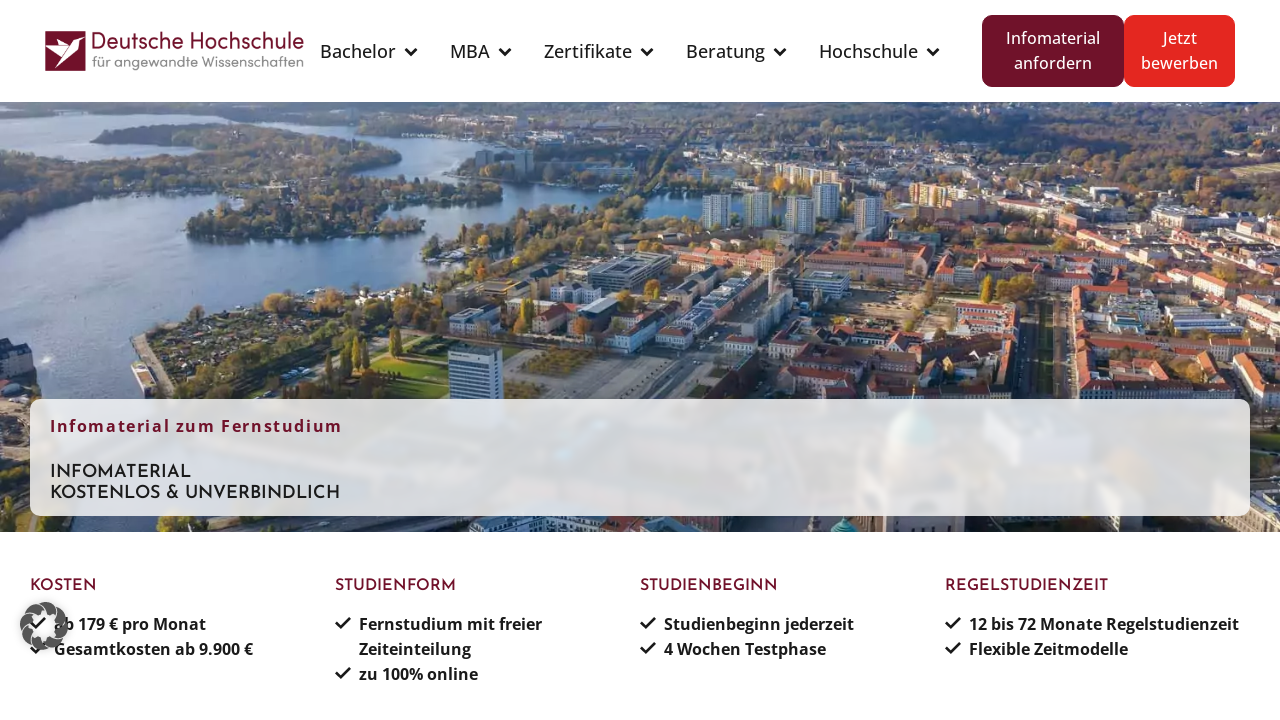

--- FILE ---
content_type: text/html; charset=UTF-8
request_url: https://deutschehochschule.de/hochschule/infomaterial-anfordern/
body_size: 24806
content:
<!DOCTYPE html>
<html lang="de" >
<head>
<meta charset="UTF-8">
<meta name="viewport" content="width=device-width, initial-scale=1.0">
<!-- WP_HEAD() START -->
<meta name='robots' content='index, follow, max-image-preview:large, max-snippet:-1, max-video-preview:-1' />

	<!-- This site is optimized with the Yoast SEO plugin v26.8 - https://yoast.com/product/yoast-seo-wordpress/ -->
	<title>Infomaterial zum Fernstudium unverbindlich anfordern - Deutsche Hochschule für angewandte Wissenschaften</title>
<link data-rocket-prefetch href="https://analytics.tiktok.com" rel="dns-prefetch">
<link data-rocket-prefetch href="https://www.gstatic.com" rel="dns-prefetch">
<link data-rocket-prefetch href="https://snap.licdn.com" rel="dns-prefetch">
<link data-rocket-prefetch href="https://data.deutschehochschule.de" rel="dns-prefetch">
<link data-rocket-prefetch href="https://cdn.jsdelivr.net" rel="dns-prefetch">
<link data-rocket-prefetch href="https://static.heyflow.com" rel="dns-prefetch"><link rel="preload" data-rocket-preload as="image" href="https://deutschehochschule.de/wp-content/uploads/2023/07/Startseite-Parallax-Potsdam.jpg" imagesrcset="https://deutschehochschule.de/wp-content/uploads/2023/07/Startseite-Parallax-Potsdam.jpg 1500w, https://deutschehochschule.de/wp-content/uploads/2023/07/Startseite-Parallax-Potsdam-300x157.jpg 300w, https://deutschehochschule.de/wp-content/uploads/2023/07/Startseite-Parallax-Potsdam-1024x536.jpg 1024w, https://deutschehochschule.de/wp-content/uploads/2023/07/Startseite-Parallax-Potsdam-768x402.jpg 768w" imagesizes="(max-width: 1500px) 100vw, 1500px" fetchpriority="high">
	<link rel="canonical" href="https://deutschehochschule.de/hochschule/infomaterial-anfordern/" />
	<meta property="og:locale" content="de_DE" />
	<meta property="og:type" content="article" />
	<meta property="og:title" content="Infomaterial zum Fernstudium unverbindlich anfordern - Deutsche Hochschule für angewandte Wissenschaften" />
	<meta property="og:description" content="Infomaterial anfordern In&nbsp;nur zwei Minuten&nbsp;alle wichtigen Informationen zum Fernstudium sichern! + Bis 30. Januar 2026 zusätzlich 1.000 € Rabatt sichern" />
	<meta property="og:url" content="https://deutschehochschule.de/hochschule/infomaterial-anfordern/" />
	<meta property="og:site_name" content="Deutsche Hochschule für angewandte Wissenschaften" />
	<meta property="article:modified_time" content="2026-01-02T10:43:13+00:00" />
	<meta property="og:image" content="https://deutschehochschule.de/wp-content/uploads/2023/07/Startseite-Parallax-Potsdam.jpg" />
	<meta property="og:image:width" content="1500" />
	<meta property="og:image:height" content="785" />
	<meta property="og:image:type" content="image/jpeg" />
	<meta name="twitter:card" content="summary_large_image" />
	<meta name="twitter:label1" content="Geschätzte Lesezeit" />
	<meta name="twitter:data1" content="2 Minuten" />
	<script type="application/ld+json" class="yoast-schema-graph">{"@context":"https://schema.org","@graph":[{"@type":"WebPage","@id":"https://deutschehochschule.de/hochschule/infomaterial-anfordern/","url":"https://deutschehochschule.de/hochschule/infomaterial-anfordern/","name":"Infomaterial zum Fernstudium unverbindlich anfordern - Deutsche Hochschule für angewandte Wissenschaften","isPartOf":{"@id":"https://deutschehochschule.de/#website"},"primaryImageOfPage":{"@id":"https://deutschehochschule.de/hochschule/infomaterial-anfordern/#primaryimage"},"image":{"@id":"https://deutschehochschule.de/hochschule/infomaterial-anfordern/#primaryimage"},"thumbnailUrl":"https://deutschehochschule.de/wp-content/uploads/2023/07/Startseite-Parallax-Potsdam.jpg","datePublished":"2023-08-07T11:09:23+00:00","dateModified":"2026-01-02T10:43:13+00:00","breadcrumb":{"@id":"https://deutschehochschule.de/hochschule/infomaterial-anfordern/#breadcrumb"},"inLanguage":"de","potentialAction":[{"@type":"ReadAction","target":["https://deutschehochschule.de/hochschule/infomaterial-anfordern/"]}]},{"@type":"ImageObject","inLanguage":"de","@id":"https://deutschehochschule.de/hochschule/infomaterial-anfordern/#primaryimage","url":"https://deutschehochschule.de/wp-content/uploads/2023/07/Startseite-Parallax-Potsdam.jpg","contentUrl":"https://deutschehochschule.de/wp-content/uploads/2023/07/Startseite-Parallax-Potsdam.jpg","width":1500,"height":785,"caption":"Sicht auf die Stadt Potsdam von erhöhter Ebene"},{"@type":"BreadcrumbList","@id":"https://deutschehochschule.de/hochschule/infomaterial-anfordern/#breadcrumb","itemListElement":[{"@type":"ListItem","position":1,"name":"Startseite","item":"https://deutschehochschule.de/"},{"@type":"ListItem","position":2,"name":"Hochschule","item":"https://deutschehochschule.de/hochschule/"},{"@type":"ListItem","position":3,"name":"Infomaterial zum Fernstudium unverbindlich anfordern"}]},{"@type":"WebSite","@id":"https://deutschehochschule.de/#website","url":"https://deutschehochschule.de/","name":"Deutsche Hochschule für angewandte Wissenschaften","description":"","publisher":{"@id":"https://deutschehochschule.de/#organization"},"potentialAction":[{"@type":"SearchAction","target":{"@type":"EntryPoint","urlTemplate":"https://deutschehochschule.de/?s={search_term_string}"},"query-input":{"@type":"PropertyValueSpecification","valueRequired":true,"valueName":"search_term_string"}}],"inLanguage":"de"},{"@type":"Organization","@id":"https://deutschehochschule.de/#organization","name":"Deutsche Hochschule","url":"https://deutschehochschule.de/","logo":{"@type":"ImageObject","inLanguage":"de","@id":"https://deutschehochschule.de/#/schema/logo/image/","url":"https://deutschehochschule.de/wp-content/uploads/2024/03/2024-Siegel-vollflaeche-ROT-pfad.png","contentUrl":"https://deutschehochschule.de/wp-content/uploads/2024/03/2024-Siegel-vollflaeche-ROT-pfad.png","width":836,"height":865,"caption":"Deutsche Hochschule"},"image":{"@id":"https://deutschehochschule.de/#/schema/logo/image/"}}]}</script>
	<!-- / Yoast SEO plugin. -->


<link rel='dns-prefetch' href='//cdn.jsdelivr.net' />

<link rel="alternate" type="application/rss+xml" title="Deutsche Hochschule für angewandte Wissenschaften &raquo; Feed" href="https://deutschehochschule.de/feed/" />
<link rel="alternate" type="application/rss+xml" title="Deutsche Hochschule für angewandte Wissenschaften &raquo; Kommentar-Feed" href="https://deutschehochschule.de/comments/feed/" />
<link rel="alternate" title="oEmbed (JSON)" type="application/json+oembed" href="https://deutschehochschule.de/wp-json/oembed/1.0/embed?url=https%3A%2F%2Fdeutschehochschule.de%2Fhochschule%2Finfomaterial-anfordern%2F" />
<link rel="alternate" title="oEmbed (XML)" type="text/xml+oembed" href="https://deutschehochschule.de/wp-json/oembed/1.0/embed?url=https%3A%2F%2Fdeutschehochschule.de%2Fhochschule%2Finfomaterial-anfordern%2F&#038;format=xml" />
<style id='wp-img-auto-sizes-contain-inline-css'>
img:is([sizes=auto i],[sizes^="auto," i]){contain-intrinsic-size:3000px 1500px}
/*# sourceURL=wp-img-auto-sizes-contain-inline-css */
</style>
<style id='wp-block-library-inline-css'>
:root{--wp-block-synced-color:#7a00df;--wp-block-synced-color--rgb:122,0,223;--wp-bound-block-color:var(--wp-block-synced-color);--wp-editor-canvas-background:#ddd;--wp-admin-theme-color:#007cba;--wp-admin-theme-color--rgb:0,124,186;--wp-admin-theme-color-darker-10:#006ba1;--wp-admin-theme-color-darker-10--rgb:0,107,160.5;--wp-admin-theme-color-darker-20:#005a87;--wp-admin-theme-color-darker-20--rgb:0,90,135;--wp-admin-border-width-focus:2px}@media (min-resolution:192dpi){:root{--wp-admin-border-width-focus:1.5px}}.wp-element-button{cursor:pointer}:root .has-very-light-gray-background-color{background-color:#eee}:root .has-very-dark-gray-background-color{background-color:#313131}:root .has-very-light-gray-color{color:#eee}:root .has-very-dark-gray-color{color:#313131}:root .has-vivid-green-cyan-to-vivid-cyan-blue-gradient-background{background:linear-gradient(135deg,#00d084,#0693e3)}:root .has-purple-crush-gradient-background{background:linear-gradient(135deg,#34e2e4,#4721fb 50%,#ab1dfe)}:root .has-hazy-dawn-gradient-background{background:linear-gradient(135deg,#faaca8,#dad0ec)}:root .has-subdued-olive-gradient-background{background:linear-gradient(135deg,#fafae1,#67a671)}:root .has-atomic-cream-gradient-background{background:linear-gradient(135deg,#fdd79a,#004a59)}:root .has-nightshade-gradient-background{background:linear-gradient(135deg,#330968,#31cdcf)}:root .has-midnight-gradient-background{background:linear-gradient(135deg,#020381,#2874fc)}:root{--wp--preset--font-size--normal:16px;--wp--preset--font-size--huge:42px}.has-regular-font-size{font-size:1em}.has-larger-font-size{font-size:2.625em}.has-normal-font-size{font-size:var(--wp--preset--font-size--normal)}.has-huge-font-size{font-size:var(--wp--preset--font-size--huge)}.has-text-align-center{text-align:center}.has-text-align-left{text-align:left}.has-text-align-right{text-align:right}.has-fit-text{white-space:nowrap!important}#end-resizable-editor-section{display:none}.aligncenter{clear:both}.items-justified-left{justify-content:flex-start}.items-justified-center{justify-content:center}.items-justified-right{justify-content:flex-end}.items-justified-space-between{justify-content:space-between}.screen-reader-text{border:0;clip-path:inset(50%);height:1px;margin:-1px;overflow:hidden;padding:0;position:absolute;width:1px;word-wrap:normal!important}.screen-reader-text:focus{background-color:#ddd;clip-path:none;color:#444;display:block;font-size:1em;height:auto;left:5px;line-height:normal;padding:15px 23px 14px;text-decoration:none;top:5px;width:auto;z-index:100000}html :where(.has-border-color){border-style:solid}html :where([style*=border-top-color]){border-top-style:solid}html :where([style*=border-right-color]){border-right-style:solid}html :where([style*=border-bottom-color]){border-bottom-style:solid}html :where([style*=border-left-color]){border-left-style:solid}html :where([style*=border-width]){border-style:solid}html :where([style*=border-top-width]){border-top-style:solid}html :where([style*=border-right-width]){border-right-style:solid}html :where([style*=border-bottom-width]){border-bottom-style:solid}html :where([style*=border-left-width]){border-left-style:solid}html :where(img[class*=wp-image-]){height:auto;max-width:100%}:where(figure){margin:0 0 1em}html :where(.is-position-sticky){--wp-admin--admin-bar--position-offset:var(--wp-admin--admin-bar--height,0px)}@media screen and (max-width:600px){html :where(.is-position-sticky){--wp-admin--admin-bar--position-offset:0px}}
/*# sourceURL=/wp-includes/css/dist/block-library/common.min.css */
</style>
<style id='classic-theme-styles-inline-css'>
/*! This file is auto-generated */
.wp-block-button__link{color:#fff;background-color:#32373c;border-radius:9999px;box-shadow:none;text-decoration:none;padding:calc(.667em + 2px) calc(1.333em + 2px);font-size:1.125em}.wp-block-file__button{background:#32373c;color:#fff;text-decoration:none}
/*# sourceURL=/wp-includes/css/classic-themes.min.css */
</style>
<style id='global-styles-inline-css'>
:root{--wp--preset--aspect-ratio--square: 1;--wp--preset--aspect-ratio--4-3: 4/3;--wp--preset--aspect-ratio--3-4: 3/4;--wp--preset--aspect-ratio--3-2: 3/2;--wp--preset--aspect-ratio--2-3: 2/3;--wp--preset--aspect-ratio--16-9: 16/9;--wp--preset--aspect-ratio--9-16: 9/16;--wp--preset--color--black: #000000;--wp--preset--color--cyan-bluish-gray: #abb8c3;--wp--preset--color--white: #ffffff;--wp--preset--color--pale-pink: #f78da7;--wp--preset--color--vivid-red: #cf2e2e;--wp--preset--color--luminous-vivid-orange: #ff6900;--wp--preset--color--luminous-vivid-amber: #fcb900;--wp--preset--color--light-green-cyan: #7bdcb5;--wp--preset--color--vivid-green-cyan: #00d084;--wp--preset--color--pale-cyan-blue: #8ed1fc;--wp--preset--color--vivid-cyan-blue: #0693e3;--wp--preset--color--vivid-purple: #9b51e0;--wp--preset--color--base: #ffffff;--wp--preset--color--contrast: #000000;--wp--preset--color--primary: #9DFF20;--wp--preset--color--secondary: #345C00;--wp--preset--color--tertiary: #F6F6F6;--wp--preset--gradient--vivid-cyan-blue-to-vivid-purple: linear-gradient(135deg,rgb(6,147,227) 0%,rgb(155,81,224) 100%);--wp--preset--gradient--light-green-cyan-to-vivid-green-cyan: linear-gradient(135deg,rgb(122,220,180) 0%,rgb(0,208,130) 100%);--wp--preset--gradient--luminous-vivid-amber-to-luminous-vivid-orange: linear-gradient(135deg,rgb(252,185,0) 0%,rgb(255,105,0) 100%);--wp--preset--gradient--luminous-vivid-orange-to-vivid-red: linear-gradient(135deg,rgb(255,105,0) 0%,rgb(207,46,46) 100%);--wp--preset--gradient--very-light-gray-to-cyan-bluish-gray: linear-gradient(135deg,rgb(238,238,238) 0%,rgb(169,184,195) 100%);--wp--preset--gradient--cool-to-warm-spectrum: linear-gradient(135deg,rgb(74,234,220) 0%,rgb(151,120,209) 20%,rgb(207,42,186) 40%,rgb(238,44,130) 60%,rgb(251,105,98) 80%,rgb(254,248,76) 100%);--wp--preset--gradient--blush-light-purple: linear-gradient(135deg,rgb(255,206,236) 0%,rgb(152,150,240) 100%);--wp--preset--gradient--blush-bordeaux: linear-gradient(135deg,rgb(254,205,165) 0%,rgb(254,45,45) 50%,rgb(107,0,62) 100%);--wp--preset--gradient--luminous-dusk: linear-gradient(135deg,rgb(255,203,112) 0%,rgb(199,81,192) 50%,rgb(65,88,208) 100%);--wp--preset--gradient--pale-ocean: linear-gradient(135deg,rgb(255,245,203) 0%,rgb(182,227,212) 50%,rgb(51,167,181) 100%);--wp--preset--gradient--electric-grass: linear-gradient(135deg,rgb(202,248,128) 0%,rgb(113,206,126) 100%);--wp--preset--gradient--midnight: linear-gradient(135deg,rgb(2,3,129) 0%,rgb(40,116,252) 100%);--wp--preset--font-size--small: clamp(0.875rem, 0.875rem + ((1vw - 0.2rem) * 0.227), 1rem);--wp--preset--font-size--medium: clamp(1rem, 1rem + ((1vw - 0.2rem) * 0.227), 1.125rem);--wp--preset--font-size--large: clamp(1.75rem, 1.75rem + ((1vw - 0.2rem) * 0.227), 1.875rem);--wp--preset--font-size--x-large: 2.25rem;--wp--preset--font-size--xx-large: clamp(6.1rem, 6.1rem + ((1vw - 0.2rem) * 7.091), 10rem);--wp--preset--font-family--dm-sans: "DM Sans", sans-serif;--wp--preset--font-family--ibm-plex-mono: 'IBM Plex Mono', monospace;--wp--preset--font-family--inter: "Inter", sans-serif;--wp--preset--font-family--system-font: -apple-system,BlinkMacSystemFont,"Segoe UI",Roboto,Oxygen-Sans,Ubuntu,Cantarell,"Helvetica Neue",sans-serif;--wp--preset--font-family--source-serif-pro: "Source Serif Pro", serif;--wp--preset--spacing--20: 0.44rem;--wp--preset--spacing--30: clamp(1.5rem, 5vw, 2rem);--wp--preset--spacing--40: clamp(1.8rem, 1.8rem + ((1vw - 0.48rem) * 2.885), 3rem);--wp--preset--spacing--50: clamp(2.5rem, 8vw, 4.5rem);--wp--preset--spacing--60: clamp(3.75rem, 10vw, 7rem);--wp--preset--spacing--70: clamp(5rem, 5.25rem + ((1vw - 0.48rem) * 9.096), 8rem);--wp--preset--spacing--80: clamp(7rem, 14vw, 11rem);--wp--preset--shadow--natural: 6px 6px 9px rgba(0, 0, 0, 0.2);--wp--preset--shadow--deep: 12px 12px 50px rgba(0, 0, 0, 0.4);--wp--preset--shadow--sharp: 6px 6px 0px rgba(0, 0, 0, 0.2);--wp--preset--shadow--outlined: 6px 6px 0px -3px rgb(255, 255, 255), 6px 6px rgb(0, 0, 0);--wp--preset--shadow--crisp: 6px 6px 0px rgb(0, 0, 0);}:root :where(.is-layout-flow) > :first-child{margin-block-start: 0;}:root :where(.is-layout-flow) > :last-child{margin-block-end: 0;}:root :where(.is-layout-flow) > *{margin-block-start: 1.5rem;margin-block-end: 0;}:root :where(.is-layout-constrained) > :first-child{margin-block-start: 0;}:root :where(.is-layout-constrained) > :last-child{margin-block-end: 0;}:root :where(.is-layout-constrained) > *{margin-block-start: 1.5rem;margin-block-end: 0;}:root :where(.is-layout-flex){gap: 1.5rem;}:root :where(.is-layout-grid){gap: 1.5rem;}body .is-layout-flex{display: flex;}.is-layout-flex{flex-wrap: wrap;align-items: center;}.is-layout-flex > :is(*, div){margin: 0;}body .is-layout-grid{display: grid;}.is-layout-grid > :is(*, div){margin: 0;}.has-black-color{color: var(--wp--preset--color--black) !important;}.has-cyan-bluish-gray-color{color: var(--wp--preset--color--cyan-bluish-gray) !important;}.has-white-color{color: var(--wp--preset--color--white) !important;}.has-pale-pink-color{color: var(--wp--preset--color--pale-pink) !important;}.has-vivid-red-color{color: var(--wp--preset--color--vivid-red) !important;}.has-luminous-vivid-orange-color{color: var(--wp--preset--color--luminous-vivid-orange) !important;}.has-luminous-vivid-amber-color{color: var(--wp--preset--color--luminous-vivid-amber) !important;}.has-light-green-cyan-color{color: var(--wp--preset--color--light-green-cyan) !important;}.has-vivid-green-cyan-color{color: var(--wp--preset--color--vivid-green-cyan) !important;}.has-pale-cyan-blue-color{color: var(--wp--preset--color--pale-cyan-blue) !important;}.has-vivid-cyan-blue-color{color: var(--wp--preset--color--vivid-cyan-blue) !important;}.has-vivid-purple-color{color: var(--wp--preset--color--vivid-purple) !important;}.has-black-background-color{background-color: var(--wp--preset--color--black) !important;}.has-cyan-bluish-gray-background-color{background-color: var(--wp--preset--color--cyan-bluish-gray) !important;}.has-white-background-color{background-color: var(--wp--preset--color--white) !important;}.has-pale-pink-background-color{background-color: var(--wp--preset--color--pale-pink) !important;}.has-vivid-red-background-color{background-color: var(--wp--preset--color--vivid-red) !important;}.has-luminous-vivid-orange-background-color{background-color: var(--wp--preset--color--luminous-vivid-orange) !important;}.has-luminous-vivid-amber-background-color{background-color: var(--wp--preset--color--luminous-vivid-amber) !important;}.has-light-green-cyan-background-color{background-color: var(--wp--preset--color--light-green-cyan) !important;}.has-vivid-green-cyan-background-color{background-color: var(--wp--preset--color--vivid-green-cyan) !important;}.has-pale-cyan-blue-background-color{background-color: var(--wp--preset--color--pale-cyan-blue) !important;}.has-vivid-cyan-blue-background-color{background-color: var(--wp--preset--color--vivid-cyan-blue) !important;}.has-vivid-purple-background-color{background-color: var(--wp--preset--color--vivid-purple) !important;}.has-black-border-color{border-color: var(--wp--preset--color--black) !important;}.has-cyan-bluish-gray-border-color{border-color: var(--wp--preset--color--cyan-bluish-gray) !important;}.has-white-border-color{border-color: var(--wp--preset--color--white) !important;}.has-pale-pink-border-color{border-color: var(--wp--preset--color--pale-pink) !important;}.has-vivid-red-border-color{border-color: var(--wp--preset--color--vivid-red) !important;}.has-luminous-vivid-orange-border-color{border-color: var(--wp--preset--color--luminous-vivid-orange) !important;}.has-luminous-vivid-amber-border-color{border-color: var(--wp--preset--color--luminous-vivid-amber) !important;}.has-light-green-cyan-border-color{border-color: var(--wp--preset--color--light-green-cyan) !important;}.has-vivid-green-cyan-border-color{border-color: var(--wp--preset--color--vivid-green-cyan) !important;}.has-pale-cyan-blue-border-color{border-color: var(--wp--preset--color--pale-cyan-blue) !important;}.has-vivid-cyan-blue-border-color{border-color: var(--wp--preset--color--vivid-cyan-blue) !important;}.has-vivid-purple-border-color{border-color: var(--wp--preset--color--vivid-purple) !important;}.has-vivid-cyan-blue-to-vivid-purple-gradient-background{background: var(--wp--preset--gradient--vivid-cyan-blue-to-vivid-purple) !important;}.has-light-green-cyan-to-vivid-green-cyan-gradient-background{background: var(--wp--preset--gradient--light-green-cyan-to-vivid-green-cyan) !important;}.has-luminous-vivid-amber-to-luminous-vivid-orange-gradient-background{background: var(--wp--preset--gradient--luminous-vivid-amber-to-luminous-vivid-orange) !important;}.has-luminous-vivid-orange-to-vivid-red-gradient-background{background: var(--wp--preset--gradient--luminous-vivid-orange-to-vivid-red) !important;}.has-very-light-gray-to-cyan-bluish-gray-gradient-background{background: var(--wp--preset--gradient--very-light-gray-to-cyan-bluish-gray) !important;}.has-cool-to-warm-spectrum-gradient-background{background: var(--wp--preset--gradient--cool-to-warm-spectrum) !important;}.has-blush-light-purple-gradient-background{background: var(--wp--preset--gradient--blush-light-purple) !important;}.has-blush-bordeaux-gradient-background{background: var(--wp--preset--gradient--blush-bordeaux) !important;}.has-luminous-dusk-gradient-background{background: var(--wp--preset--gradient--luminous-dusk) !important;}.has-pale-ocean-gradient-background{background: var(--wp--preset--gradient--pale-ocean) !important;}.has-electric-grass-gradient-background{background: var(--wp--preset--gradient--electric-grass) !important;}.has-midnight-gradient-background{background: var(--wp--preset--gradient--midnight) !important;}.has-small-font-size{font-size: var(--wp--preset--font-size--small) !important;}.has-medium-font-size{font-size: var(--wp--preset--font-size--medium) !important;}.has-large-font-size{font-size: var(--wp--preset--font-size--large) !important;}.has-x-large-font-size{font-size: var(--wp--preset--font-size--x-large) !important;}
.oxy-pro-menu-init .menu-item .sub-menu[data-aos^=flip] {
	visibility: hidden;
}

.brlbs-cmpnt-dialog-entrance-description,
.brlbs-cmpnt-containe {
	border: none!important;
	outline: none!important;
}

.brlbs-cmpnt-support-branding-link {
	display: none!important;
}

#BorlabsCookieWidget.brlbs-cmpnt-container .brlbs-cmpnt-widget {
	bottom: 50px;	
}

#hubspot-messages-iframe-container.widget-align-right {
  bottom: 20px !important;
}

.wp-block-cover .wp-block-cover__inner-container {
	max-width: 100%;
	z-index: 1;
}

.wp-embed-responsive .wp-has-aspect-ratio .brlbs-cmpnt-content-blocker {
  height: 100%;
  left: 0;
  position: absolute;
  right: 0;
  top: 0;
  width: 100%;
}

.wp-embed-aspect-16-9 {
	aspect-ratio: 16 / 9;
}

@media (max-width: 900px){
  figure.wp-block-table.jobs-table{
    display:block !important;
    width:100% !important;
    max-width:100% !important;
    overflow-x:auto !important;
    -webkit-overflow-scrolling:touch;
  }
  figure.wp-block-table.jobs-table > table{
    width:max-content !important;
    min-width:700px !important;
  }
}
/*# sourceURL=global-styles-inline-css */
</style>
<link rel='stylesheet' id='oxygen-css' href='https://deutschehochschule.de/wp-content/plugins/oxygen/component-framework/oxygen.css?ver=4.9.5' media='all' />
<link rel='stylesheet' id='perfect-scrollbars-css' href='https://cdn.jsdelivr.net/npm/perfect-scrollbar@1.5.5/css/perfect-scrollbar.min.css' media='all' />
<link rel='stylesheet' id='borlabs-cookie-custom-css' href='https://deutschehochschule.de/wp-content/cache/borlabs-cookie/1/borlabs-cookie-1-de.css?ver=3.3.23-248' media='all' />
<link rel='stylesheet' id='wp-block-heading-css' href='https://deutschehochschule.de/wp-includes/blocks/heading/style.min.css?ver=da50399e601efc79b948b16d8809891f' media='all' />
<link rel='stylesheet' id='wp-block-paragraph-css' href='https://deutschehochschule.de/wp-includes/blocks/paragraph/style.min.css?ver=da50399e601efc79b948b16d8809891f' media='all' />
<script src="https://deutschehochschule.de/wp-includes/js/jquery/jquery.min.js?ver=3.7.1" id="jquery-core-js"></script>
<script data-no-optimize="1" data-no-minify="1" data-cfasync="false" src="https://deutschehochschule.de/wp-content/cache/borlabs-cookie/1/borlabs-cookie-config-de.json.js?ver=3.3.23-299" id="borlabs-cookie-config-js"></script>
<script data-no-optimize="1" data-no-minify="1" data-cfasync="false" src="https://deutschehochschule.de/wp-content/plugins/borlabs-cookie/assets/javascript/borlabs-cookie-prioritize.min.js?ver=3.3.23" id="borlabs-cookie-prioritize-js"></script>
<link rel="https://api.w.org/" href="https://deutschehochschule.de/wp-json/" /><link rel="alternate" title="JSON" type="application/json" href="https://deutschehochschule.de/wp-json/wp/v2/pages/2683" /><link rel="EditURI" type="application/rsd+xml" title="RSD" href="https://deutschehochschule.de/xmlrpc.php?rsd" />
<meta name="cdp-version" content="1.5.0" />	<script src="https://static.heyflow.com/widget/latest/webview.js"></script>
<link rel="apple-touch-icon" sizes="180x180" href="/apple-touch-icon.png">
<link rel="icon" type="image/png" sizes="32x32" href="/favicon-32x32.png">
<link rel="icon" type="image/png" sizes="16x16" href="/favicon-16x16.png">
<link rel="manifest" href="/site.webmanifest">
<link rel="mask-icon" href="/safari-pinned-tab.svg" color="#71112a">
<meta name="msapplication-TileColor" content="#71112a">
<meta name="theme-color" content="#71112a">
  <script data-borlabs-cookie-script-blocker-id='hubspot-tracking-code' type="text/template" id="hs-script-loader" data-borlabs-cookie-script-blocker-src="//js-eu1.hs-scripts.com/25497793.js"></script>
<script type="module" src="https://deutschehochschule.de/wp-content/plugins/borlabs-cookie/assets/javascript/borlabs-cookie.min.js?ver=3.3.23" id="borlabs-cookie-core-js-module" data-cfasync="false" data-no-minify="1" data-no-optimize="1"></script>
<script data-no-optimize="1" data-no-minify="1" data-cfasync="false" data-borlabs-cookie-script-blocker-ignore>
    (function () {
        if ('0' === '1' && '1' === '1') {
            window['gtag_enable_tcf_support'] = true;
        }
        window.dataLayer = window.dataLayer || [];
        if (typeof window.gtag !== 'function') {
            window.gtag = function () {
                window.dataLayer.push(arguments);
            };
        }
        gtag('set', 'developer_id.dYjRjMm', true);
        if ('1' === '1') {
            let getCookieValue = function (name) {
                return document.cookie.match('(^|;)\\s*' + name + '\\s*=\\s*([^;]+)')?.pop() || '';
            };
            const gtmRegionsData = '{{ google-tag-manager-cm-regional-defaults }}';
            let gtmRegions = [];
            if (gtmRegionsData !== '\{\{ google-tag-manager-cm-regional-defaults \}\}') {
                gtmRegions = JSON.parse(gtmRegionsData);
            }
            let defaultRegion = null;
            for (let gtmRegionIndex in gtmRegions) {
                let gtmRegion = gtmRegions[gtmRegionIndex];
                if (gtmRegion['google-tag-manager-cm-region'] === '') {
                    defaultRegion = gtmRegion;
                } else {
                    gtag('consent', 'default', {
                        'ad_storage': gtmRegion['google-tag-manager-cm-default-ad-storage'],
                        'ad_user_data': gtmRegion['google-tag-manager-cm-default-ad-user-data'],
                        'ad_personalization': gtmRegion['google-tag-manager-cm-default-ad-personalization'],
                        'analytics_storage': gtmRegion['google-tag-manager-cm-default-analytics-storage'],
                        'functionality_storage': gtmRegion['google-tag-manager-cm-default-functionality-storage'],
                        'personalization_storage': gtmRegion['google-tag-manager-cm-default-personalization-storage'],
                        'security_storage': gtmRegion['google-tag-manager-cm-default-security-storage'],
                        'region': gtmRegion['google-tag-manager-cm-region'].toUpperCase().split(','),
						'wait_for_update': 500,
                    });
                }
            }
            let cookieValue = getCookieValue('borlabs-cookie-gcs');
            let consentsFromCookie = {};
            if (cookieValue !== '') {
                consentsFromCookie = JSON.parse(decodeURIComponent(cookieValue));
            }
            let defaultValues = {
                'ad_storage': defaultRegion === null ? 'denied' : defaultRegion['google-tag-manager-cm-default-ad-storage'],
                'ad_user_data': defaultRegion === null ? 'denied' : defaultRegion['google-tag-manager-cm-default-ad-user-data'],
                'ad_personalization': defaultRegion === null ? 'denied' : defaultRegion['google-tag-manager-cm-default-ad-personalization'],
                'analytics_storage': defaultRegion === null ? 'denied' : defaultRegion['google-tag-manager-cm-default-analytics-storage'],
                'functionality_storage': defaultRegion === null ? 'denied' : defaultRegion['google-tag-manager-cm-default-functionality-storage'],
                'personalization_storage': defaultRegion === null ? 'denied' : defaultRegion['google-tag-manager-cm-default-personalization-storage'],
                'security_storage': defaultRegion === null ? 'denied' : defaultRegion['google-tag-manager-cm-default-security-storage'],
                'wait_for_update': 500,
            };
            gtag('consent', 'default', {...defaultValues, ...consentsFromCookie});
            gtag('set', 'ads_data_redaction', true);
        }

        if ('0' === '1') {
            let url = new URL(window.location.href);

            if ((url.searchParams.has('gtm_debug') && url.searchParams.get('gtm_debug') !== '') || document.cookie.indexOf('__TAG_ASSISTANT=') !== -1 || document.documentElement.hasAttribute('data-tag-assistant-present')) {
                /* GTM block start */
                !function(){"use strict";function l(e){for(var t=e,r=0,n=document.cookie.split(";");r<n.length;r++){var o=n[r].split("=");if(o[0].trim()===t)return o[1]}}function s(e){return localStorage.getItem(e)}function u(e){return window[e]}function A(e,t){e=document.querySelector(e);return t?null==e?void 0:e.getAttribute(t):null==e?void 0:e.textContent}var e=window,t=document,r="script",n="dataLayer",o="https://deutschehochschule.de/data",a="",i="1eiiykpmih",c="8=aWQ9R1RNLVA0UVJITEw%3D&page=1",g="stapeUserId",v="",E="",d=!1;try{var d=!!g&&(m=navigator.userAgent,!!(m=new RegExp("Version/([0-9._]+)(.*Mobile)?.*Safari.*").exec(m)))&&16.4<=parseFloat(m[1]),f="stapeUserId"===g,I=d&&!f?function(e,t,r){void 0===t&&(t="");var n={cookie:l,localStorage:s,jsVariable:u,cssSelector:A},t=Array.isArray(t)?t:[t];if(e&&n[e])for(var o=n[e],a=0,i=t;a<i.length;a++){var c=i[a],c=r?o(c,r):o(c);if(c)return c}else console.warn("invalid uid source",e)}(g,v,E):void 0;d=d&&(!!I||f)}catch(e){console.error(e)}var m=e,g=(m[n]=m[n]||[],m[n].push({"gtm.start":(new Date).getTime(),event:"gtm.js"}),t.getElementsByTagName(r)[0]),v=I?"&bi="+encodeURIComponent(I):"",E=t.createElement(r),f=(d&&(i=8<i.length?i.replace(/([a-z]{8}$)/,"kp$1"):"kp"+i),!d&&a?a:o);E.async=!0,E.src=f+"/"+i+".js?"+c+v,null!=(e=g.parentNode)&&e.insertBefore(E,g)}();
                /* GTM block end */
            } else {
                /* GTM block start */
                !function(){"use strict";function l(e){for(var t=e,r=0,n=document.cookie.split(";");r<n.length;r++){var o=n[r].split("=");if(o[0].trim()===t)return o[1]}}function s(e){return localStorage.getItem(e)}function u(e){return window[e]}function A(e,t){e=document.querySelector(e);return t?null==e?void 0:e.getAttribute(t):null==e?void 0:e.textContent}var e=window,t=document,r="script",n="dataLayer",o="https://deutschehochschule.de/data",a="",i="1eiiykpmih",c="8=aWQ9R1RNLVA0UVJITEw%3D&page=1",g="stapeUserId",v="",E="",d=!1;try{var d=!!g&&(m=navigator.userAgent,!!(m=new RegExp("Version/([0-9._]+)(.*Mobile)?.*Safari.*").exec(m)))&&16.4<=parseFloat(m[1]),f="stapeUserId"===g,I=d&&!f?function(e,t,r){void 0===t&&(t="");var n={cookie:l,localStorage:s,jsVariable:u,cssSelector:A},t=Array.isArray(t)?t:[t];if(e&&n[e])for(var o=n[e],a=0,i=t;a<i.length;a++){var c=i[a],c=r?o(c,r):o(c);if(c)return c}else console.warn("invalid uid source",e)}(g,v,E):void 0;d=d&&(!!I||f)}catch(e){console.error(e)}var m=e,g=(m[n]=m[n]||[],m[n].push({"gtm.start":(new Date).getTime(),event:"gtm.js"}),t.getElementsByTagName(r)[0]),v=I?"&bi="+encodeURIComponent(I):"",E=t.createElement(r),f=(d&&(i=8<i.length?i.replace(/([a-z]{8}$)/,"kp$1"):"kp"+i),!d&&a?a:o);E.async=!0,E.src=f+"/"+i+".js?"+c+v,null!=(e=g.parentNode)&&e.insertBefore(E,g)}();
                /* GTM block end */
            }
        }


        let borlabsCookieConsentChangeHandler = function () {
            window.dataLayer = window.dataLayer || [];
            if (typeof window.gtag !== 'function') {
                window.gtag = function() {
                    window.dataLayer.push(arguments);
                };
            }

            let consents = BorlabsCookie.Cookie.getPluginCookie().consents;

            if ('1' === '1') {
                let gtmConsents = {};
                let customConsents = {};

				let services = BorlabsCookie.Services._services;

				for (let service in services) {
					if (service !== 'borlabs-cookie') {
						customConsents['borlabs_cookie_' + service.replaceAll('-', '_')] = BorlabsCookie.Consents.hasConsent(service) ? 'granted' : 'denied';
					}
				}

                if ('0' === '1') {
                    gtmConsents = {
                        'analytics_storage': BorlabsCookie.Consents.hasConsentForServiceGroup('statistics') === true ? 'granted' : 'denied',
                        'functionality_storage': BorlabsCookie.Consents.hasConsentForServiceGroup('statistics') === true ? 'granted' : 'denied',
                        'personalization_storage': BorlabsCookie.Consents.hasConsentForServiceGroup('marketing') === true ? 'granted' : 'denied',
                        'security_storage': BorlabsCookie.Consents.hasConsentForServiceGroup('statistics') === true ? 'granted' : 'denied',
                    };
                } else {
                    gtmConsents = {
                        'ad_storage': BorlabsCookie.Consents.hasConsentForServiceGroup('marketing') === true ? 'granted' : 'denied',
                        'ad_user_data': BorlabsCookie.Consents.hasConsentForServiceGroup('marketing') === true ? 'granted' : 'denied',
                        'ad_personalization': BorlabsCookie.Consents.hasConsentForServiceGroup('marketing') === true ? 'granted' : 'denied',
                        'analytics_storage': BorlabsCookie.Consents.hasConsentForServiceGroup('statistics') === true ? 'granted' : 'denied',
                        'functionality_storage': BorlabsCookie.Consents.hasConsentForServiceGroup('statistics') === true ? 'granted' : 'denied',
                        'personalization_storage': BorlabsCookie.Consents.hasConsentForServiceGroup('marketing') === true ? 'granted' : 'denied',
                        'security_storage': BorlabsCookie.Consents.hasConsentForServiceGroup('statistics') === true ? 'granted' : 'denied',
                    };
                }
                BorlabsCookie.CookieLibrary.setCookie(
                    'borlabs-cookie-gcs',
                    JSON.stringify(gtmConsents),
                    BorlabsCookie.Settings.automaticCookieDomainAndPath.value ? '' : BorlabsCookie.Settings.cookieDomain.value,
                    BorlabsCookie.Settings.cookiePath.value,
                    BorlabsCookie.Cookie.getPluginCookie().expires,
                    BorlabsCookie.Settings.cookieSecure.value,
                    BorlabsCookie.Settings.cookieSameSite.value
                );
                gtag('consent', 'update', {...gtmConsents, ...customConsents});
            }


            for (let serviceGroup in consents) {
                for (let service of consents[serviceGroup]) {
                    if (!window.BorlabsCookieGtmPackageSentEvents.includes(service) && service !== 'borlabs-cookie') {
                        window.dataLayer.push({
                            event: 'borlabs-cookie-opt-in-' + service,
                        });
                        window.BorlabsCookieGtmPackageSentEvents.push(service);
                    }
                }
            }
            let afterConsentsEvent = document.createEvent('Event');
            afterConsentsEvent.initEvent('borlabs-cookie-google-tag-manager-after-consents', true, true);
            document.dispatchEvent(afterConsentsEvent);
        };
        window.BorlabsCookieGtmPackageSentEvents = [];
        document.addEventListener('borlabs-cookie-consent-saved', borlabsCookieConsentChangeHandler);
        document.addEventListener('borlabs-cookie-handle-unblock', borlabsCookieConsentChangeHandler);
    })();
</script><style class='wp-fonts-local'>
@font-face{font-family:"DM Sans";font-style:normal;font-weight:400;font-display:fallback;src:url('https://deutschehochschule.de/wp-content/themes/oxygen-is-not-a-theme/assets/fonts/dm-sans/DMSans-Regular.woff2') format('woff2');font-stretch:normal;}
@font-face{font-family:"DM Sans";font-style:italic;font-weight:400;font-display:fallback;src:url('https://deutschehochschule.de/wp-content/themes/oxygen-is-not-a-theme/assets/fonts/dm-sans/DMSans-Regular-Italic.woff2') format('woff2');font-stretch:normal;}
@font-face{font-family:"DM Sans";font-style:normal;font-weight:700;font-display:fallback;src:url('https://deutschehochschule.de/wp-content/themes/oxygen-is-not-a-theme/assets/fonts/dm-sans/DMSans-Bold.woff2') format('woff2');font-stretch:normal;}
@font-face{font-family:"DM Sans";font-style:italic;font-weight:700;font-display:fallback;src:url('https://deutschehochschule.de/wp-content/themes/oxygen-is-not-a-theme/assets/fonts/dm-sans/DMSans-Bold-Italic.woff2') format('woff2');font-stretch:normal;}
@font-face{font-family:"IBM Plex Mono";font-style:normal;font-weight:300;font-display:block;src:url('https://deutschehochschule.de/wp-content/themes/oxygen-is-not-a-theme/assets/fonts/ibm-plex-mono/IBMPlexMono-Light.woff2') format('woff2');font-stretch:normal;}
@font-face{font-family:"IBM Plex Mono";font-style:normal;font-weight:400;font-display:block;src:url('https://deutschehochschule.de/wp-content/themes/oxygen-is-not-a-theme/assets/fonts/ibm-plex-mono/IBMPlexMono-Regular.woff2') format('woff2');font-stretch:normal;}
@font-face{font-family:"IBM Plex Mono";font-style:italic;font-weight:400;font-display:block;src:url('https://deutschehochschule.de/wp-content/themes/oxygen-is-not-a-theme/assets/fonts/ibm-plex-mono/IBMPlexMono-Italic.woff2') format('woff2');font-stretch:normal;}
@font-face{font-family:"IBM Plex Mono";font-style:normal;font-weight:700;font-display:block;src:url('https://deutschehochschule.de/wp-content/themes/oxygen-is-not-a-theme/assets/fonts/ibm-plex-mono/IBMPlexMono-Bold.woff2') format('woff2');font-stretch:normal;}
@font-face{font-family:Inter;font-style:normal;font-weight:200 900;font-display:fallback;src:url('https://deutschehochschule.de/wp-content/themes/oxygen-is-not-a-theme/assets/fonts/inter/Inter-VariableFont_slnt,wght.ttf') format('truetype');font-stretch:normal;}
@font-face{font-family:"Source Serif Pro";font-style:normal;font-weight:200 900;font-display:fallback;src:url('https://deutschehochschule.de/wp-content/themes/oxygen-is-not-a-theme/assets/fonts/source-serif-pro/SourceSerif4Variable-Roman.ttf.woff2') format('woff2');font-stretch:normal;}
@font-face{font-family:"Source Serif Pro";font-style:italic;font-weight:200 900;font-display:fallback;src:url('https://deutschehochschule.de/wp-content/themes/oxygen-is-not-a-theme/assets/fonts/source-serif-pro/SourceSerif4Variable-Italic.ttf.woff2') format('woff2');font-stretch:normal;}
</style>
<link rel='stylesheet' id='oxygen-cache-19-css' href='//deutschehochschule.de/wp-content/uploads/oxygen/css/19.css?cache=1764851509&#038;ver=6.9' media='all' />
<link rel='stylesheet' id='oxygen-cache-130-css' href='//deutschehochschule.de/wp-content/uploads/oxygen/css/130.css?cache=1764851507&#038;ver=6.9' media='all' />
<link rel='stylesheet' id='oxygen-universal-styles-css' href='//deutschehochschule.de/wp-content/uploads/oxygen/css/universal.css?cache=1766488154&#038;ver=6.9' media='all' />
<!-- END OF WP_HEAD() -->
<meta name="generator" content="WP Rocket 3.20.3" data-wpr-features="wpr_preconnect_external_domains wpr_oci wpr_preload_links wpr_desktop" /></head>
<body data-rsssl=1 class="wp-singular page-template-default page page-id-2683 page-child parent-pageid-1387 wp-embed-responsive wp-theme-oxygen-is-not-a-theme  oxygen-body" >




						<header id="_header-3-19" class="oxy-header-wrapper oxy-sticky-header oxy-overlay-header oxy-header gu-header-builder" ><div id="_header_row-4-19" class="oxy-header-row gu-header-row" ><div class="oxy-header-container"><div id="_header_left-5-19" class="oxy-header-left" ><a id="link-16-19" class="ct-link gu-header-logo-block" href="/"   ><img  id="image-15-19" alt="" src="https://deutschehochschule.de/wp-content/uploads/2024/03/2024-Logo_pfad-ROT.png" class="ct-image gu-header-logo" srcset="https://deutschehochschule.de/wp-content/uploads/2024/03/2024-Logo_pfad-ROT.png 2017w, https://deutschehochschule.de/wp-content/uploads/2024/03/2024-Logo_pfad-ROT-300x47.png 300w, https://deutschehochschule.de/wp-content/uploads/2024/03/2024-Logo_pfad-ROT-1024x161.png 1024w, https://deutschehochschule.de/wp-content/uploads/2024/03/2024-Logo_pfad-ROT-768x121.png 768w, https://deutschehochschule.de/wp-content/uploads/2024/03/2024-Logo_pfad-ROT-1536x241.png 1536w" sizes="(max-width: 2017px) 100vw, 2017px" /></a></div><div id="_header_center-6-19" class="oxy-header-center" ></div><div id="_header_right-7-19" class="oxy-header-right" >
		<div id="-pro-menu-14-19" class="oxy-pro-menu gu-header-menu-block " ><div class="oxy-pro-menu-mobile-open-icon  oxy-pro-menu-off-canvas-trigger oxy-pro-menu-off-canvas-left" data-off-canvas-alignment="left"><svg id="-pro-menu-14-19-open-icon"><use xlink:href="#Lineariconsicon-menu"></use></svg></div>

                
        <div class="oxy-pro-menu-container  oxy-pro-menu-dropdown-links-visible-on-mobile oxy-pro-menu-dropdown-links-toggle oxy-pro-menu-show-dropdown" data-aos-duration="400" 

             data-oxy-pro-menu-dropdown-animation="fade-up"
             data-oxy-pro-menu-dropdown-animation-duration="0.4"
             data-entire-parent-toggles-dropdown="false"

                          data-oxy-pro-menu-off-canvas-animation="fade"
             
                          data-oxy-pro-menu-dropdown-animation-duration="0.4"
             
                          data-oxy-pro-menu-dropdown-links-on-mobile="toggle">
             
            <div class="menu-mobiles-menue-container"><ul id="menu-mobiles-menue" class="oxy-pro-menu-list"><li id="menu-item-3708" class="menu-item menu-item-type-post_type menu-item-object-page menu-item-has-children menu-item-3708"><a href="https://deutschehochschule.de/fernstudium-bachelor/">Bachelor Fernstudium</a>
<ul class="sub-menu">
	<li id="menu-item-7897" class="menu-item menu-item-type-post_type menu-item-object-page menu-item-7897"><a href="https://deutschehochschule.de/beratung/zulassungscheck-bachelor/">Kostenlose Zulassungsüberprüfung für Bachelor</a></li>
	<li id="menu-item-3709" class="menu-item menu-item-type-custom menu-item-object-custom menu-item-has-children menu-item-3709"><a href="https://deutschehochschule.de/fernstudium-bachelor/betriebswirtschaft-und-management/">Betriebswirtschaft und Management</a>
	<ul class="sub-menu">
		<li id="menu-item-3711" class="menu-item menu-item-type-post_type menu-item-object-page menu-item-3711"><a href="https://deutschehochschule.de/fernstudium-bachelor/betriebswirtschaft-und-management/">Betriebswirtschaft und Management (B.A.)</a></li>
		<li id="menu-item-3710" class="menu-item menu-item-type-post_type menu-item-object-page menu-item-3710"><a href="https://deutschehochschule.de/fernstudium-bachelor/allgemeine-betriebswirtschaftslehre/">Allgemeine Betriebswirtschaftslehre</a></li>
		<li id="menu-item-3713" class="menu-item menu-item-type-post_type menu-item-object-page menu-item-3713"><a href="https://deutschehochschule.de/fernstudium-bachelor/change-und-innovationsmanagement/">Change- und Innovationsmanagement</a></li>
		<li id="menu-item-3714" class="menu-item menu-item-type-post_type menu-item-object-page menu-item-3714"><a href="https://deutschehochschule.de/fernstudium-bachelor/customer-relationship-management/">Customer Relationship management</a></li>
		<li id="menu-item-3715" class="menu-item menu-item-type-post_type menu-item-object-page menu-item-3715"><a href="https://deutschehochschule.de/fernstudium-bachelor/digital-business-management/">Digital Business Management</a></li>
		<li id="menu-item-3716" class="menu-item menu-item-type-post_type menu-item-object-page menu-item-3716"><a href="https://deutschehochschule.de/fernstudium-bachelor/eventmanagement/">Eventmanagement</a></li>
		<li id="menu-item-3717" class="menu-item menu-item-type-post_type menu-item-object-page menu-item-3717"><a href="https://deutschehochschule.de/fernstudium-bachelor/finanzmanagement/">Finanzmanagment</a></li>
		<li id="menu-item-3718" class="menu-item menu-item-type-post_type menu-item-object-page menu-item-3718"><a href="https://deutschehochschule.de/fernstudium-bachelor/immobilienmanagement/">Immobilienmanagement</a></li>
		<li id="menu-item-3719" class="menu-item menu-item-type-post_type menu-item-object-page menu-item-3719"><a href="https://deutschehochschule.de/fernstudium-bachelor/international-management/">International Management</a></li>
		<li id="menu-item-3720" class="menu-item menu-item-type-post_type menu-item-object-page menu-item-3720"><a href="https://deutschehochschule.de/fernstudium-bachelor/marketingmanagement/">Marketingmanagement</a></li>
		<li id="menu-item-3721" class="menu-item menu-item-type-post_type menu-item-object-page menu-item-3721"><a href="https://deutschehochschule.de/fernstudium-bachelor/medien-und-kommunikationsmanagement/">Medien- und Kommunikationsmanagement</a></li>
		<li id="menu-item-3722" class="menu-item menu-item-type-post_type menu-item-object-page menu-item-3722"><a href="https://deutschehochschule.de/fernstudium-bachelor/nachhaltigkeitsmanagement/">Nachhaltigkeitsmanagement (B.A.)</a></li>
		<li id="menu-item-3723" class="menu-item menu-item-type-post_type menu-item-object-page menu-item-3723"><a href="https://deutschehochschule.de/fernstudium-bachelor/personalmanagement/">Personalmanagement</a></li>
		<li id="menu-item-3724" class="menu-item menu-item-type-post_type menu-item-object-page menu-item-3724"><a href="https://deutschehochschule.de/fernstudium-bachelor/projektmanagement-und-prozessmanagement/">Projekt- und Prozessmanagement</a></li>
		<li id="menu-item-3725" class="menu-item menu-item-type-post_type menu-item-object-page menu-item-3725"><a href="https://deutschehochschule.de/fernstudium-bachelor/sportmanagement/">Sportmanagement</a></li>
		<li id="menu-item-3726" class="menu-item menu-item-type-post_type menu-item-object-page menu-item-3726"><a href="https://deutschehochschule.de/fernstudium-bachelor/steuerwesen/">Steuerwesen (B.A.)</a></li>
		<li id="menu-item-3727" class="menu-item menu-item-type-post_type menu-item-object-page menu-item-3727"><a href="https://deutschehochschule.de/fernstudium-bachelor/supply-chain-management/">Supply Chain Management</a></li>
		<li id="menu-item-3728" class="menu-item menu-item-type-post_type menu-item-object-page menu-item-3728"><a href="https://deutschehochschule.de/fernstudium-bachelor/tourismusmanagement/">Tourismusmanagement</a></li>
	</ul>
</li>
	<li id="menu-item-3730" class="menu-item menu-item-type-custom menu-item-object-custom menu-item-has-children menu-item-3730"><a href="#">IT und Technik</a>
	<ul class="sub-menu">
		<li id="menu-item-3731" class="menu-item menu-item-type-post_type menu-item-object-page menu-item-3731"><a href="https://deutschehochschule.de/fernstudium-bachelor/informatik/">Informatik (B.Sc.)</a></li>
		<li id="menu-item-4552" class="menu-item menu-item-type-post_type menu-item-object-page menu-item-4552"><a href="https://deutschehochschule.de/fernstudium-bachelor/allgemeine-informatik/">Allgemeine Informatik</a></li>
		<li id="menu-item-4553" class="menu-item menu-item-type-post_type menu-item-object-page menu-item-4553"><a href="https://deutschehochschule.de/fernstudium-bachelor/cyber-security/">Cyber Security</a></li>
		<li id="menu-item-12581" class="menu-item menu-item-type-post_type menu-item-object-page menu-item-12581"><a href="https://deutschehochschule.de/fernstudium-bachelor/ki-kuenstliche-intelligenz/">Künstliche Intelligenz KI</a></li>
		<li id="menu-item-4557" class="menu-item menu-item-type-post_type menu-item-object-page menu-item-4557"><a href="https://deutschehochschule.de/fernstudium-bachelor/medieninformatik/">Medieninformatik</a></li>
		<li id="menu-item-4555" class="menu-item menu-item-type-post_type menu-item-object-page menu-item-4555"><a href="https://deutschehochschule.de/fernstudium-bachelor/softwareentwicklung/">Softwareentwicklung</a></li>
		<li id="menu-item-3732" class="menu-item menu-item-type-post_type menu-item-object-page menu-item-3732"><a href="https://deutschehochschule.de/fernstudium-bachelor/wirtschaftsinformatik/">Wirtschaftsinformatik (B.Sc.)</a></li>
	</ul>
</li>
	<li id="menu-item-12191" class="menu-item menu-item-type-post_type menu-item-object-page menu-item-12191"><a href="https://deutschehochschule.de/fernstudium-bachelor/psychologie/">Psychologie</a></li>
	<li id="menu-item-3736" class="menu-item menu-item-type-post_type menu-item-object-page menu-item-3736"><a href="https://deutschehochschule.de/fernstudium-bachelor/faq-ba/">FAQ</a></li>
	<li id="menu-item-3739" class="menu-item menu-item-type-post_type menu-item-object-page menu-item-3739"><a href="https://deutschehochschule.de/fernstudium-bachelor/studienmodelle-zulassung-bachelor/">Studienmodelle &#038; Zulassung</a></li>
</ul>
</li>
<li id="menu-item-5704" class="menu-item menu-item-type-post_type menu-item-object-page menu-item-has-children menu-item-5704"><a href="https://deutschehochschule.de/fernstudium-mba/">MBA Fernstudium</a>
<ul class="sub-menu">
	<li id="menu-item-7896" class="menu-item menu-item-type-post_type menu-item-object-page menu-item-7896"><a href="https://deutschehochschule.de/beratung/zulassungscheck-mba/">Kostenlose Zulassungsüberprüfung für MBA</a></li>
	<li id="menu-item-5705" class="menu-item menu-item-type-post_type menu-item-object-page menu-item-5705"><a href="https://deutschehochschule.de/fernstudium-mba/business-management/">Business Management</a></li>
	<li id="menu-item-5707" class="menu-item menu-item-type-post_type menu-item-object-page menu-item-5707"><a href="https://deutschehochschule.de/fernstudium-mba/digital-business/">Digital Business und AI</a></li>
	<li id="menu-item-5709" class="menu-item menu-item-type-post_type menu-item-object-page menu-item-5709"><a href="https://deutschehochschule.de/fernstudium-mba/finance/">Finance</a></li>
	<li id="menu-item-5710" class="menu-item menu-item-type-post_type menu-item-object-page menu-item-5710"><a href="https://deutschehochschule.de/fernstudium-mba/hr-management/">HR Management</a></li>
	<li id="menu-item-5712" class="menu-item menu-item-type-post_type menu-item-object-page menu-item-5712"><a href="https://deutschehochschule.de/fernstudium-mba/international-management/">International Management</a></li>
	<li id="menu-item-5719" class="menu-item menu-item-type-post_type menu-item-object-page menu-item-5719"><a href="https://deutschehochschule.de/fernstudium-mba/gesundheitswesen/">Management im Gesundheitswesen</a></li>
	<li id="menu-item-5718" class="menu-item menu-item-type-post_type menu-item-object-page menu-item-5718"><a href="https://deutschehochschule.de/fernstudium-mba/projektmanagement/">Projekt- und Prozessmanagement</a></li>
	<li id="menu-item-5713" class="menu-item menu-item-type-post_type menu-item-object-page menu-item-5713"><a href="https://deutschehochschule.de/fernstudium-mba/wirtschaftspsychologie/">Wirtschaftspsychologie</a></li>
	<li id="menu-item-6172" class="menu-item menu-item-type-post_type menu-item-object-page menu-item-6172"><a href="https://deutschehochschule.de/fernstudium-mba/faq-mba/">FAQ</a></li>
	<li id="menu-item-5720" class="menu-item menu-item-type-post_type menu-item-object-page menu-item-5720"><a href="https://deutschehochschule.de/fernstudium-mba/studienmodelle-zulassung-mba/">Studienmodelle &#038; Zulassung</a></li>
</ul>
</li>
<li id="menu-item-10661" class="menu-item menu-item-type-post_type menu-item-object-page menu-item-has-children menu-item-10661"><a href="https://deutschehochschule.de/fernstudium-weiterbildung/">Zertifikate</a>
<ul class="sub-menu">
	<li id="menu-item-10664" class="menu-item menu-item-type-post_type menu-item-object-page menu-item-10664"><a href="https://deutschehochschule.de/fernstudium-weiterbildung/weiterbildung-ki-management/">KI-Management</a></li>
	<li id="menu-item-10663" class="menu-item menu-item-type-post_type menu-item-object-page menu-item-10663"><a href="https://deutschehochschule.de/fernstudium-weiterbildung/weiterbildung-nachhaltigkeitsmanagement/">Nachhaltigkeitsmanagement</a></li>
	<li id="menu-item-10662" class="menu-item menu-item-type-post_type menu-item-object-page menu-item-10662"><a href="https://deutschehochschule.de/fernstudium-weiterbildung/weiterbildung-online-marketing/">Online Marketing</a></li>
	<li id="menu-item-10666" class="menu-item menu-item-type-post_type menu-item-object-page menu-item-10666"><a href="https://deutschehochschule.de/fernstudium-weiterbildung/weiterbildung-projektmanagement/">Projektmanagement</a></li>
	<li id="menu-item-10665" class="menu-item menu-item-type-post_type menu-item-object-page menu-item-10665"><a href="https://deutschehochschule.de/fernstudium-weiterbildung/weiterbildung-prozessmanagement/">Prozessmanagement</a></li>
	<li id="menu-item-10722" class="menu-item menu-item-type-post_type menu-item-object-page menu-item-10722"><a href="https://deutschehochschule.de/fernstudium-weiterbildung/faq-zertifikate/">FAQ</a></li>
	<li id="menu-item-10750" class="menu-item menu-item-type-post_type menu-item-object-page menu-item-10750"><a href="https://deutschehochschule.de/fernstudium-weiterbildung/studienmodelle-zulassung/">Studienmodelle &#038; Zulassung</a></li>
	<li id="menu-item-12619" class="menu-item menu-item-type-post_type menu-item-object-post menu-item-12619"><a href="https://deutschehochschule.de/ratgeber/weiterbildung-foerdern-lassen/">Weiterbildung fördern lassen</a></li>
</ul>
</li>
<li id="menu-item-3733" class="menu-item menu-item-type-post_type menu-item-object-page menu-item-has-children menu-item-3733"><a href="https://deutschehochschule.de/beratung/">Beratung</a>
<ul class="sub-menu">
	<li id="menu-item-3738" class="menu-item menu-item-type-post_type menu-item-object-page menu-item-3738"><a href="https://deutschehochschule.de/beratung/online-event/">Bachelor Online-Infoevent</a></li>
	<li id="menu-item-7104" class="menu-item menu-item-type-post_type menu-item-object-page menu-item-7104"><a href="https://deutschehochschule.de/beratung/mba-online-event/">MBA Online-Infoevent</a></li>
	<li id="menu-item-3734" class="menu-item menu-item-type-post_type menu-item-object-page menu-item-3734"><a href="https://deutschehochschule.de/beratung/anrechnungen/">Anrechnungen prüfen lassen</a></li>
	<li id="menu-item-3735" class="menu-item menu-item-type-post_type menu-item-object-page menu-item-3735"><a href="https://deutschehochschule.de/beratung/coaching/">Coaching und Mentoring</a></li>
	<li id="menu-item-3737" class="menu-item menu-item-type-post_type menu-item-object-page menu-item-3737"><a href="https://deutschehochschule.de/beratung/finanzierung/">Finanzierung Ihres Fernstudiums</a></li>
	<li id="menu-item-7768" class="menu-item menu-item-type-taxonomy menu-item-object-category menu-item-7768"><a href="https://deutschehochschule.de/ratgeber/">Ratgeber</a></li>
</ul>
</li>
<li id="menu-item-3740" class="menu-item menu-item-type-post_type menu-item-object-page current-page-ancestor current-page-parent menu-item-has-children menu-item-3740"><a href="https://deutschehochschule.de/hochschule/">Hochschule</a>
<ul class="sub-menu">
	<li id="menu-item-12819" class="menu-item menu-item-type-post_type menu-item-object-page menu-item-12819"><a href="https://deutschehochschule.de/hochschule/forschung/">Forschung</a></li>
	<li id="menu-item-3742" class="menu-item menu-item-type-post_type menu-item-object-page menu-item-3742"><a href="https://deutschehochschule.de/hochschule/studienkonzept/">Innovatives Studienkonzept</a></li>
	<li id="menu-item-4559" class="menu-item menu-item-type-post_type menu-item-object-page menu-item-4559"><a href="https://deutschehochschule.de/karriere/">Karriere</a></li>
	<li id="menu-item-3743" class="menu-item menu-item-type-post_type menu-item-object-page menu-item-3743"><a href="https://deutschehochschule.de/hochschule/ecampus/">Online-Campus</a></li>
	<li id="menu-item-9473" class="menu-item menu-item-type-post_type menu-item-object-page menu-item-9473"><a href="https://deutschehochschule.de/hochschule/lehrende/">Lehrende</a></li>
	<li id="menu-item-7762" class="menu-item menu-item-type-taxonomy menu-item-object-category menu-item-7762"><a href="https://deutschehochschule.de/news/">News</a></li>
</ul>
</li>
<li id="menu-item-3745" class="menu-item menu-item-type-post_type menu-item-object-page current-menu-item page_item page-item-2683 current_page_item menu-item-3745"><a href="https://deutschehochschule.de/hochschule/infomaterial-anfordern/" aria-current="page">Kostenloses Infopaket sichern</a></li>
<li id="menu-item-9119" class="menu-item menu-item-type-custom menu-item-object-custom menu-item-9119"><a href="https://deutschehochschule.de/bewerbung/">Bewerbung</a></li>
</ul></div>
            <div class="oxy-pro-menu-mobile-close-icon"><svg id="svg--pro-menu-14-19"><use xlink:href="#Lineariconsicon-cross"></use></svg></div>

        </div>

        </div>

		<script type="text/javascript">
			jQuery('#-pro-menu-14-19 .oxy-pro-menu-show-dropdown .menu-item-has-children > a', 'body').each(function(){
                jQuery(this).append('<div class="oxy-pro-menu-dropdown-icon-click-area"><svg class="oxy-pro-menu-dropdown-icon"><use xlink:href="#FontAwesomeicon-arrow-circle-o-down"></use></svg></div>');
            });
            jQuery('#-pro-menu-14-19 .oxy-pro-menu-show-dropdown .menu-item:not(.menu-item-has-children) > a', 'body').each(function(){
                jQuery(this).append('<div class="oxy-pro-menu-dropdown-icon-click-area"></div>');
            });			</script></div></div></div><div id="_header_row-19-19" class="oxy-header-row gu-desktop-header" ><div class="oxy-header-container"><div id="_header_left-20-19" class="oxy-header-left" ><a id="link-25-19" class="ct-link gu-desktop-header-logo-block" href="/"   ><img  id="image-26-19" alt="" src="https://deutschehochschule.de/wp-content/uploads/2024/03/2024-Logo_pfad-ROT.png" class="ct-image gu-desktop-header-logo-img" srcset="https://deutschehochschule.de/wp-content/uploads/2024/03/2024-Logo_pfad-ROT.png 2017w, https://deutschehochschule.de/wp-content/uploads/2024/03/2024-Logo_pfad-ROT-300x47.png 300w, https://deutschehochschule.de/wp-content/uploads/2024/03/2024-Logo_pfad-ROT-1024x161.png 1024w, https://deutschehochschule.de/wp-content/uploads/2024/03/2024-Logo_pfad-ROT-768x121.png 768w, https://deutschehochschule.de/wp-content/uploads/2024/03/2024-Logo_pfad-ROT-1536x241.png 1536w" sizes="(max-width: 2017px) 100vw, 2017px" /></a></div><div id="_header_center-21-19" class="oxy-header-center" ></div><div id="_header_right-22-19" class="oxy-header-right" >
		<div id="-pro-menu-23-19" class="oxy-pro-menu gu-desktop-header-menu-block "  role="navigation"><div class="oxy-pro-menu-mobile-open-icon  oxy-pro-menu-off-canvas-trigger oxy-pro-menu-off-canvas-left" data-off-canvas-alignment="left"><svg id="-pro-menu-23-19-open-icon"><use xlink:href="#Lineariconsicon-menu"></use></svg></div>

                
        <div class="oxy-pro-menu-container  oxy-pro-menu-dropdown-links-visible-on-mobile oxy-pro-menu-dropdown-links-toggle oxy-pro-menu-show-dropdown" data-aos-duration="400" 

             data-oxy-pro-menu-dropdown-animation=""
             data-oxy-pro-menu-dropdown-animation-duration="0.4"
             data-entire-parent-toggles-dropdown="false"

                          data-oxy-pro-menu-off-canvas-animation="slide-down"
             
                          data-oxy-pro-menu-dropdown-animation-duration="0.4"
             
                          data-oxy-pro-menu-dropdown-links-on-mobile="toggle">
             
            <div class="menu-main-menu-container"><ul id="menu-main-menu" class="oxy-pro-menu-list"><li id="menu-item-2049" class="menu-item menu-item-type-post_type menu-item-object-page menu-item-has-children menu-item-2049"><a href="https://deutschehochschule.de/fernstudium-bachelor/">Bachelor</a>
<ul class="sub-menu">
	<li id="menu-item-7899" class="menu-item menu-item-type-post_type menu-item-object-page menu-item-7899"><a href="https://deutschehochschule.de/beratung/zulassungscheck-bachelor/">Kostenlose Zulassungsüberprüfung für Bachelor</a></li>
	<li id="menu-item-2050" class="menu-item menu-item-type-post_type menu-item-object-page menu-item-has-children menu-item-2050"><a href="https://deutschehochschule.de/fernstudium-bachelor/betriebswirtschaft-und-management/">Betriebswirtschaft und Management (B.A.)</a>
	<ul class="sub-menu">
		<li id="menu-item-2051" class="menu-item menu-item-type-post_type menu-item-object-page menu-item-2051"><a href="https://deutschehochschule.de/fernstudium-bachelor/allgemeine-betriebswirtschaftslehre/">Allgemeine Betriebswirtschaftslehre</a></li>
		<li id="menu-item-2052" class="menu-item menu-item-type-post_type menu-item-object-page menu-item-2052"><a href="https://deutschehochschule.de/fernstudium-bachelor/change-und-innovationsmanagement/">Change- und Innovationsmanagement</a></li>
		<li id="menu-item-2053" class="menu-item menu-item-type-post_type menu-item-object-page menu-item-2053"><a href="https://deutschehochschule.de/fernstudium-bachelor/customer-relationship-management/">Customer Relationship Management</a></li>
		<li id="menu-item-2054" class="menu-item menu-item-type-post_type menu-item-object-page menu-item-2054"><a href="https://deutschehochschule.de/fernstudium-bachelor/digital-business-management/">Digital Business Management</a></li>
		<li id="menu-item-2055" class="menu-item menu-item-type-post_type menu-item-object-page menu-item-2055"><a href="https://deutschehochschule.de/fernstudium-bachelor/eventmanagement/">Eventmanagement</a></li>
		<li id="menu-item-2057" class="menu-item menu-item-type-post_type menu-item-object-page menu-item-2057"><a href="https://deutschehochschule.de/fernstudium-bachelor/finanzmanagement/">Finanzmanagement</a></li>
		<li id="menu-item-2108" class="menu-item menu-item-type-post_type menu-item-object-page menu-item-2108"><a href="https://deutschehochschule.de/fernstudium-bachelor/immobilienmanagement/">Immobilienmanagement</a></li>
		<li id="menu-item-2107" class="menu-item menu-item-type-post_type menu-item-object-page menu-item-2107"><a href="https://deutschehochschule.de/fernstudium-bachelor/international-management/">International Management</a></li>
		<li id="menu-item-2061" class="menu-item menu-item-type-post_type menu-item-object-page menu-item-2061"><a href="https://deutschehochschule.de/fernstudium-bachelor/marketingmanagement/">Marketingmanagement</a></li>
		<li id="menu-item-3020" class="menu-item menu-item-type-post_type menu-item-object-page menu-item-3020"><a href="https://deutschehochschule.de/fernstudium-bachelor/medien-und-kommunikationsmanagement/">Medien- und Kommunikationsmanagement</a></li>
		<li id="menu-item-3021" class="menu-item menu-item-type-post_type menu-item-object-page menu-item-3021"><a href="https://deutschehochschule.de/fernstudium-bachelor/personalmanagement/">Personalmanagement</a></li>
		<li id="menu-item-3022" class="menu-item menu-item-type-post_type menu-item-object-page menu-item-3022"><a href="https://deutschehochschule.de/fernstudium-bachelor/projektmanagement-und-prozessmanagement/">Projekt- und Prozessmanagement</a></li>
		<li id="menu-item-3023" class="menu-item menu-item-type-post_type menu-item-object-page menu-item-3023"><a href="https://deutschehochschule.de/fernstudium-bachelor/sportmanagement/">Sportmanagement</a></li>
		<li id="menu-item-3024" class="menu-item menu-item-type-post_type menu-item-object-page menu-item-3024"><a href="https://deutschehochschule.de/fernstudium-bachelor/supply-chain-management/">Supply Chain Management</a></li>
		<li id="menu-item-3019" class="menu-item menu-item-type-post_type menu-item-object-page menu-item-3019"><a href="https://deutschehochschule.de/fernstudium-bachelor/tourismusmanagement/">Tourismusmanagement</a></li>
	</ul>
</li>
	<li id="menu-item-2058" class="menu-item menu-item-type-post_type menu-item-object-page menu-item-has-children menu-item-2058"><a href="https://deutschehochschule.de/fernstudium-bachelor/informatik/">Informatik (B.Sc.)</a>
	<ul class="sub-menu">
		<li id="menu-item-3888" class="menu-item menu-item-type-post_type menu-item-object-page menu-item-3888"><a href="https://deutschehochschule.de/fernstudium-bachelor/allgemeine-informatik/">Allgemeine Informatik</a></li>
		<li id="menu-item-3887" class="menu-item menu-item-type-post_type menu-item-object-page menu-item-3887"><a href="https://deutschehochschule.de/fernstudium-bachelor/cyber-security/">Cyber Security</a></li>
		<li id="menu-item-12580" class="menu-item menu-item-type-post_type menu-item-object-page menu-item-12580"><a href="https://deutschehochschule.de/fernstudium-bachelor/ki-kuenstliche-intelligenz/">Künstliche Intelligenz (KI)</a></li>
		<li id="menu-item-3920" class="menu-item menu-item-type-post_type menu-item-object-page menu-item-3920"><a href="https://deutschehochschule.de/fernstudium-bachelor/medieninformatik/">Medieninformatik</a></li>
		<li id="menu-item-3886" class="menu-item menu-item-type-post_type menu-item-object-page menu-item-3886"><a href="https://deutschehochschule.de/fernstudium-bachelor/softwareentwicklung/">Softwareentwicklung</a></li>
	</ul>
</li>
	<li id="menu-item-3025" class="menu-item menu-item-type-post_type menu-item-object-page menu-item-3025"><a href="https://deutschehochschule.de/fernstudium-bachelor/nachhaltigkeitsmanagement/">Nachhaltigkeitsmanagement (B.A.)</a></li>
	<li id="menu-item-12178" class="menu-item menu-item-type-post_type menu-item-object-page menu-item-has-children menu-item-12178"><a href="https://deutschehochschule.de/fernstudium-bachelor/psychologie/">Psychologie (B.Sc.)</a>
	<ul class="sub-menu">
		<li id="menu-item-12181" class="menu-item menu-item-type-post_type menu-item-object-page menu-item-12181"><a href="https://deutschehochschule.de/fernstudium-bachelor/angewandte-psychologie/">Angewandte Psychologie</a></li>
		<li id="menu-item-12182" class="menu-item menu-item-type-post_type menu-item-object-page menu-item-12182"><a href="https://deutschehochschule.de/fernstudium-bachelor/arbeits-und-organisationspsychologie/">Arbeits- und Organisationspsychologie</a></li>
		<li id="menu-item-12183" class="menu-item menu-item-type-post_type menu-item-object-page menu-item-12183"><a href="https://deutschehochschule.de/fernstudium-bachelor/business-coaching/">Business Coaching</a></li>
		<li id="menu-item-12184" class="menu-item menu-item-type-post_type menu-item-object-page menu-item-12184"><a href="https://deutschehochschule.de/fernstudium-bachelor/gesundheitspsychologie/">Gesundheitspsychologie</a></li>
		<li id="menu-item-12180" class="menu-item menu-item-type-post_type menu-item-object-page menu-item-12180"><a href="https://deutschehochschule.de/fernstudium-bachelor/kommunikations-und-medienpsychologie/">Kommunikations- und Medienpsychologie</a></li>
		<li id="menu-item-12185" class="menu-item menu-item-type-post_type menu-item-object-page menu-item-12185"><a href="https://deutschehochschule.de/fernstudium-bachelor/personalentwicklung-und-hr-management/">Personalentwicklung und HR-Management</a></li>
		<li id="menu-item-12186" class="menu-item menu-item-type-post_type menu-item-object-page menu-item-12186"><a href="https://deutschehochschule.de/fernstudium-bachelor/sportpsychologie/">Sportpsychologie</a></li>
		<li id="menu-item-12187" class="menu-item menu-item-type-post_type menu-item-object-page menu-item-12187"><a href="https://deutschehochschule.de/fernstudium-bachelor/witschaftspsychologie/">Wirtschaftspsychologie</a></li>
		<li id="menu-item-12179" class="menu-item menu-item-type-post_type menu-item-object-page menu-item-12179"><a href="https://deutschehochschule.de/fernstudium-bachelor/faq-psychologie/">FAQ Psychologie</a></li>
	</ul>
</li>
	<li id="menu-item-2060" class="menu-item menu-item-type-post_type menu-item-object-page menu-item-2060"><a href="https://deutschehochschule.de/fernstudium-bachelor/steuerwesen/">Steuerwesen (B.A.)</a></li>
	<li id="menu-item-3026" class="menu-item menu-item-type-post_type menu-item-object-page menu-item-3026"><a href="https://deutschehochschule.de/fernstudium-bachelor/wirtschaftsinformatik/">Wirtschaftsinformatik (B.Sc.)</a></li>
	<li id="menu-item-3151" class="menu-item menu-item-type-post_type menu-item-object-page menu-item-3151"><a href="https://deutschehochschule.de/fernstudium-bachelor/faq-ba/">FAQ</a></li>
	<li id="menu-item-2658" class="menu-item menu-item-type-post_type menu-item-object-page menu-item-2658"><a href="https://deutschehochschule.de/fernstudium-bachelor/studienmodelle-zulassung-bachelor/">Studienmodelle &#038; Zulassung</a></li>
</ul>
</li>
<li id="menu-item-5687" class="menu-item menu-item-type-post_type menu-item-object-page menu-item-has-children menu-item-5687"><a href="https://deutschehochschule.de/fernstudium-mba/">MBA</a>
<ul class="sub-menu">
	<li id="menu-item-7898" class="menu-item menu-item-type-post_type menu-item-object-page menu-item-7898"><a href="https://deutschehochschule.de/beratung/zulassungscheck-mba/">Kostenlose Zulassungsüberprüfung für MBA</a></li>
	<li id="menu-item-5702" class="menu-item menu-item-type-post_type menu-item-object-page menu-item-5702"><a href="https://deutschehochschule.de/fernstudium-mba/business-management/">Business Management</a></li>
	<li id="menu-item-5701" class="menu-item menu-item-type-post_type menu-item-object-page menu-item-5701"><a href="https://deutschehochschule.de/fernstudium-mba/digital-business/">Digital Business und AI</a></li>
	<li id="menu-item-5699" class="menu-item menu-item-type-post_type menu-item-object-page menu-item-5699"><a href="https://deutschehochschule.de/fernstudium-mba/finance/">Finance</a></li>
	<li id="menu-item-5698" class="menu-item menu-item-type-post_type menu-item-object-page menu-item-5698"><a href="https://deutschehochschule.de/fernstudium-mba/hr-management/">HR Management</a></li>
	<li id="menu-item-5696" class="menu-item menu-item-type-post_type menu-item-object-page menu-item-5696"><a href="https://deutschehochschule.de/fernstudium-mba/international-management/">International Management</a></li>
	<li id="menu-item-5695" class="menu-item menu-item-type-post_type menu-item-object-page menu-item-5695"><a href="https://deutschehochschule.de/fernstudium-mba/gesundheitswesen/">Management im Gesundheitswesen</a></li>
	<li id="menu-item-5694" class="menu-item menu-item-type-post_type menu-item-object-page menu-item-5694"><a href="https://deutschehochschule.de/fernstudium-mba/projektmanagement/">Projekt- und Prozessmanagement</a></li>
	<li id="menu-item-5689" class="menu-item menu-item-type-post_type menu-item-object-page menu-item-5689"><a href="https://deutschehochschule.de/fernstudium-mba/wirtschaftspsychologie/">Wirtschaftspsychologie</a></li>
	<li id="menu-item-6171" class="menu-item menu-item-type-post_type menu-item-object-page menu-item-6171"><a href="https://deutschehochschule.de/fernstudium-mba/faq-mba/">FAQ</a></li>
	<li id="menu-item-5688" class="menu-item menu-item-type-post_type menu-item-object-page menu-item-5688"><a href="https://deutschehochschule.de/fernstudium-mba/studienmodelle-zulassung-mba/">Studienmodelle &#038; Zulassung</a></li>
</ul>
</li>
<li id="menu-item-10655" class="menu-item menu-item-type-post_type menu-item-object-page menu-item-has-children menu-item-10655"><a href="https://deutschehochschule.de/fernstudium-weiterbildung/">Zertifikate</a>
<ul class="sub-menu">
	<li id="menu-item-10658" class="menu-item menu-item-type-post_type menu-item-object-page menu-item-10658"><a href="https://deutschehochschule.de/fernstudium-weiterbildung/weiterbildung-ki-management/">KI-Management</a></li>
	<li id="menu-item-10657" class="menu-item menu-item-type-post_type menu-item-object-page menu-item-10657"><a href="https://deutschehochschule.de/fernstudium-weiterbildung/weiterbildung-nachhaltigkeitsmanagement/">Nachhaltigkeitsmanagement</a></li>
	<li id="menu-item-10656" class="menu-item menu-item-type-post_type menu-item-object-page menu-item-10656"><a href="https://deutschehochschule.de/fernstudium-weiterbildung/weiterbildung-online-marketing/">Online Marketing</a></li>
	<li id="menu-item-10660" class="menu-item menu-item-type-post_type menu-item-object-page menu-item-10660"><a href="https://deutschehochschule.de/fernstudium-weiterbildung/weiterbildung-projektmanagement/">Projektmanagement</a></li>
	<li id="menu-item-10659" class="menu-item menu-item-type-post_type menu-item-object-page menu-item-10659"><a href="https://deutschehochschule.de/fernstudium-weiterbildung/weiterbildung-prozessmanagement/">Prozessmanagement</a></li>
	<li id="menu-item-10723" class="menu-item menu-item-type-post_type menu-item-object-page menu-item-10723"><a href="https://deutschehochschule.de/fernstudium-weiterbildung/faq-zertifikate/">FAQ</a></li>
	<li id="menu-item-10751" class="menu-item menu-item-type-post_type menu-item-object-page menu-item-10751"><a href="https://deutschehochschule.de/fernstudium-weiterbildung/studienmodelle-zulassung/">Studienmodelle &#038; Zulassung</a></li>
	<li id="menu-item-12620" class="menu-item menu-item-type-post_type menu-item-object-post menu-item-12620"><a href="https://deutschehochschule.de/ratgeber/weiterbildung-foerdern-lassen/">Weiterbildung fördern lassen</a></li>
</ul>
</li>
<li id="menu-item-2944" class="menu-item menu-item-type-post_type menu-item-object-page current-menu-ancestor current-menu-parent current_page_parent current_page_ancestor menu-item-has-children menu-item-2944"><a href="https://deutschehochschule.de/beratung/">Beratung</a>
<ul class="sub-menu">
	<li id="menu-item-9122" class="menu-item menu-item-type-custom menu-item-object-custom menu-item-9122"><a href="https://deutschehochschule.de/bewerbung/">Bewerbung starten</a></li>
	<li id="menu-item-2681" class="menu-item menu-item-type-post_type menu-item-object-page menu-item-2681"><a href="https://deutschehochschule.de/beratung/anrechnungen/">Anrechnungen prüfen lassen</a></li>
	<li id="menu-item-2618" class="menu-item menu-item-type-post_type menu-item-object-page menu-item-2618"><a href="https://deutschehochschule.de/beratung/coaching/">Coaching und Mentoring</a></li>
	<li id="menu-item-2628" class="menu-item menu-item-type-post_type menu-item-object-page menu-item-2628"><a href="https://deutschehochschule.de/beratung/finanzierung/">Finanzierung</a></li>
	<li id="menu-item-2695" class="menu-item menu-item-type-post_type menu-item-object-page current-menu-item page_item page-item-2683 current_page_item menu-item-2695"><a href="https://deutschehochschule.de/hochschule/infomaterial-anfordern/" aria-current="page">Infomaterial anfordern</a></li>
	<li id="menu-item-2129" class="menu-item menu-item-type-post_type menu-item-object-page menu-item-2129"><a href="https://deutschehochschule.de/beratung/online-event/">Bachelor Online-Infoevent</a></li>
	<li id="menu-item-7105" class="menu-item menu-item-type-post_type menu-item-object-page menu-item-7105"><a href="https://deutschehochschule.de/beratung/mba-online-event/">MBA Online-Infoevent</a></li>
	<li id="menu-item-7767" class="menu-item menu-item-type-taxonomy menu-item-object-category menu-item-7767"><a href="https://deutschehochschule.de/ratgeber/">Ratgeber</a></li>
</ul>
</li>
<li id="menu-item-2062" class="menu-item menu-item-type-post_type menu-item-object-page current-page-ancestor current-page-parent menu-item-has-children menu-item-2062"><a href="https://deutschehochschule.de/hochschule/">Hochschule</a>
<ul class="sub-menu">
	<li id="menu-item-9121" class="menu-item menu-item-type-custom menu-item-object-custom menu-item-9121"><a href="https://deutschehochschule.de/bewerbung/">Bewerbung starten</a></li>
	<li id="menu-item-12818" class="menu-item menu-item-type-post_type menu-item-object-page menu-item-12818"><a href="https://deutschehochschule.de/hochschule/forschung/">Forschung</a></li>
	<li id="menu-item-2629" class="menu-item menu-item-type-post_type menu-item-object-page menu-item-2629"><a href="https://deutschehochschule.de/hochschule/studienkonzept/">Innovatives Studienkonzept</a></li>
	<li id="menu-item-9472" class="menu-item menu-item-type-post_type menu-item-object-page menu-item-9472"><a href="https://deutschehochschule.de/hochschule/lehrende/">Lehrende</a></li>
	<li id="menu-item-4541" class="menu-item menu-item-type-post_type menu-item-object-page menu-item-4541"><a href="https://deutschehochschule.de/karriere/">Karriere</a></li>
	<li id="menu-item-2064" class="menu-item menu-item-type-post_type menu-item-object-page menu-item-2064"><a href="https://deutschehochschule.de/hochschule/ecampus/">Online-Campus</a></li>
	<li id="menu-item-7763" class="menu-item menu-item-type-taxonomy menu-item-object-category menu-item-7763"><a href="https://deutschehochschule.de/news/">News</a></li>
</ul>
</li>
</ul></div>
            <div class="oxy-pro-menu-mobile-close-icon"><svg id="svg--pro-menu-23-19"><use xlink:href="#Lineariconsicon-cross"></use></svg></div>

        </div>

        </div>

		<script type="text/javascript">
			jQuery('#-pro-menu-23-19 .oxy-pro-menu-show-dropdown .menu-item-has-children > a', 'body').each(function(){
                jQuery(this).append('<div class="oxy-pro-menu-dropdown-icon-click-area"><svg class="oxy-pro-menu-dropdown-icon"><use xlink:href="#FontAwesomeicon-chevron-down"></use></svg></div>');
            });
            jQuery('#-pro-menu-23-19 .oxy-pro-menu-show-dropdown .menu-item:not(.menu-item-has-children) > a', 'body').each(function(){
                jQuery(this).append('<div class="oxy-pro-menu-dropdown-icon-click-area"></div>');
            });			</script><div id="div_block-27-19" class="ct-div-block" ><a id="link_button-28-19" class="ct-link-button" href="https://deutschehochschule.de/hochschule/infomaterial-anfordern/" target="_self"  >Infomaterial anfordern<br></a><a id="link_button-29-19" class="ct-link-button" href="https://deutschehochschule.de/bewerbung/" target="_self"  >Jetzt bewerben</a></div></div></div></div></header>
				<script type="text/javascript">
			jQuery(document).ready(function() {
				var selector = "#_header-3-19",
					scrollval = parseInt("300");
				if (!scrollval || scrollval < 1) {
										if (jQuery(window).width() >= 1621){
											jQuery("body").css("margin-top", jQuery(selector).outerHeight());
						jQuery(selector).addClass("oxy-sticky-header-active");
										}
									}
				else {
					var scrollTopOld = 0;
					jQuery(window).scroll(function() {
						if (!jQuery('body').hasClass('oxy-nav-menu-prevent-overflow')) {
							if (jQuery(this).scrollTop() > scrollval 
																) {
								if (
																		jQuery(window).width() >= 1621 && 
																		!jQuery(selector).hasClass("oxy-sticky-header-active")) {
									if (jQuery(selector).css('position')!='absolute') {
										jQuery("body").css("margin-top", jQuery(selector).outerHeight());
									}
									jQuery(selector)
										.addClass("oxy-sticky-header-active")
																	}
							}
							else {
								jQuery(selector)
									.removeClass("oxy-sticky-header-fade-in")
									.removeClass("oxy-sticky-header-active");
								if (jQuery(selector).css('position')!='absolute') {
									jQuery("body").css("margin-top", "");
								}
							}
							scrollTopOld = jQuery(this).scrollTop();
						}
					})
				}
			});
		</script><div id="code_block-18-19" class="ct-code-block" ></div><div id="MobileCTAdiv_block-30-19" class="ct-div-block cta-mobile-view" ><a id="link_button-32-19" class="ct-link-button" href="https://deutschehochschule.de/hochschule/infomaterial-anfordern/" target="_self"  >Infomaterial</a><a id="link_button-34-19" class="ct-link-button" href="https://wa.me/4933176997610" target="_self"  >WhatsApp</a></div><div id='inner_content-3-130' class='ct-inner-content'>
<div  class="wp-block-cover alignwide has-custom-content-position is-position-bottom-left wp-duotone-unset-1"><img fetchpriority="high" decoding="async" width="1500" height="785" class="wp-block-cover__image-background wp-image-1389" alt="" src="https://deutschehochschule.de/wp-content/uploads/2023/07/Startseite-Parallax-Potsdam.jpg" data-object-fit="cover" srcset="https://deutschehochschule.de/wp-content/uploads/2023/07/Startseite-Parallax-Potsdam.jpg 1500w, https://deutschehochschule.de/wp-content/uploads/2023/07/Startseite-Parallax-Potsdam-300x157.jpg 300w, https://deutschehochschule.de/wp-content/uploads/2023/07/Startseite-Parallax-Potsdam-1024x536.jpg 1024w, https://deutschehochschule.de/wp-content/uploads/2023/07/Startseite-Parallax-Potsdam-768x402.jpg 768w" sizes="(max-width: 1500px) 100vw, 1500px" /><span aria-hidden="true" class="wp-block-cover__background has-background-dim-0 has-background-dim"></span><div  class="wp-block-cover__inner-container is-layout-flow wp-block-cover-is-layout-flow">
<div class="wp-block-group is-style-glass-bg has-medium-font-size has-global-padding"><div  class="wp-block-group__inner-container is-layout-constrained wp-block-group-is-layout-constrained">
<p class="is-style-paragraph-top has-wine-color has-text-color has-small-font-size">Infomaterial zum Fernstudium</p>



<h1 class="wp-block-heading has-dark-color has-text-color has-medium-font-size" style="text-transform:uppercase">Infomaterial</h1>



<h1 class="wp-block-heading has-dark-color has-text-color has-medium-font-size" style="text-transform:uppercase">Kostenlos &amp; Unverbindlich</h1>
</div></div>
</div></div>



<div  class="wp-block-columns alignwide is-layout-flex wp-container-core-columns-is-layout-28f84493 wp-block-columns-is-layout-flex">
<div  class="wp-block-column is-layout-flow wp-block-column-is-layout-flow">
<h3 class="wp-block-heading has-wine-color has-text-color has-small-font-size" style="text-transform:uppercase">Kosten</h3>



<ul class="is-style-checkmark wp-block-list">
<li><strong>ab 179 € pro Monat</strong></li>



<li><strong>Gesamtkosten ab 9.900 €</strong></li>
</ul>
</div>



<div  class="wp-block-column is-layout-flow wp-block-column-is-layout-flow">
<h3 class="wp-block-heading has-wine-color has-text-color has-small-font-size" style="text-transform:uppercase">Studienform</h3>



<ul class="is-style-checkmark wp-block-list">
<li><strong>Fernstudium mit freier Zeiteinteilung</strong></li>



<li><strong>zu</strong> <strong>100% online</strong></li>
</ul>
</div>



<div  class="wp-block-column is-vertically-aligned-top is-layout-flow wp-block-column-is-layout-flow">
<h3 class="wp-block-heading has-text-align-left has-wine-color has-text-color has-small-font-size" style="text-transform:uppercase">Studienbeginn</h3>



<ul class="is-style-checkmark wp-block-list">
<li><strong>Studienbeginn jederzeit </strong></li>



<li><strong>4 Wochen Testphase</strong></li>
</ul>
</div>



<div  class="wp-block-column is-layout-flow wp-block-column-is-layout-flow">
<h3 class="wp-block-heading has-wine-color has-text-color has-small-font-size" style="text-transform:uppercase">Regelstudienzeit</h3>



<ul class="is-style-checkmark wp-block-list">
<li><strong> 12 bis 72 Monate</strong> <strong>Regelstudienzeit</strong></li>



<li><strong>Flexible Zeitmodelle</strong></li>
</ul>
</div>
</div>



<div  class="wp-block-group alignwide has-light-grey-background-color has-background has-global-padding"><div  class="wp-block-group__inner-container is-layout-constrained wp-block-group-is-layout-constrained">
<div style="height:60px" aria-hidden="true" class="wp-block-spacer"></div>



<h2 class="wp-block-heading has-wine-color has-text-color has-medium-font-size" id="infomaterial">Infomaterial anfordern</h2>



<p id="headline-9795-294">In&nbsp;<strong>nur zwei Minuten</strong>&nbsp;alle wichtigen Informationen zum Fernstudium sichern!</p>



<p><strong>+ Bis 30. Januar 2026 zusätzlich 1.000 € Rabatt sichern</strong></p>



<div class="wp-block-columns alignfull is-layout-flex wp-container-core-columns-is-layout-28f84493 wp-block-columns-is-layout-flex">
<div class="wp-block-column is-layout-flow wp-block-column-is-layout-flow">
<script data-borlabs-cookie-script-blocker-id='hubspot-regular-form' charset="utf-8" type="text/template" data-borlabs-cookie-script-blocker-src="//js-eu1.hsforms.net/forms/embed/v2.js"></script>
<script data-borlabs-cookie-script-blocker-id='hubspot-regular-form' type='text/template'>var currentScript = document.currentScript; window.BorlabsCookie.Tools.onExist('hbspt', () => { 
  hbspt.forms.create({
    region: "eu1",
    portalId: "25497793",
    formId: "0f70e79a-9e32-4dfe-b7b5-0e54653ad235"
  });
 });</script> <div class="brlbs-cmpnt-container brlbs-cmpnt-content-blocker brlbs-cmpnt-with-individual-styles" data-borlabs-cookie-content-blocker-id="hubspot-form" data-borlabs-cookie-content=""><div class="brlbs-cmpnt-cb-preset-a"> <p class="brlbs-cmpnt-cb-description">Sie sehen gerade einen Platzhalterinhalt von <strong>HubSpot</strong>. Um auf den eigentlichen Inhalt zuzugreifen, klicken Sie auf die Schaltfläche unten. Bitte beachten Sie, dass dabei Daten an Drittanbieter weitergegeben werden.</p> <div class="brlbs-cmpnt-cb-buttons"> <a class="brlbs-cmpnt-cb-btn" href="#" data-borlabs-cookie-unblock role="button">Inhalt entsperren</a> <a class="brlbs-cmpnt-cb-btn" href="#" data-borlabs-cookie-accept-service role="button" style="display: inherit">Erforderlichen Service akzeptieren und Inhalte entsperren</a> </div> <a class="brlbs-cmpnt-cb-provider-toggle" href="#" data-borlabs-cookie-show-provider-information role="button">Mehr Informationen</a> </div></div>
</div>



<div class="wp-block-column is-layout-flow wp-block-column-is-layout-flow">
<figure class="wp-block-image size-full"><img decoding="async" width="1112" height="1117" src="https://deutschehochschule.de/wp-content/uploads/2023/07/DHAW_info-pdf_mockup_fernstudium_0.1.png" alt="" class="wp-image-11671" srcset="https://deutschehochschule.de/wp-content/uploads/2023/07/DHAW_info-pdf_mockup_fernstudium_0.1.png 1112w, https://deutschehochschule.de/wp-content/uploads/2023/07/DHAW_info-pdf_mockup_fernstudium_0.1-300x300.png 300w, https://deutschehochschule.de/wp-content/uploads/2023/07/DHAW_info-pdf_mockup_fernstudium_0.1-1019x1024.png 1019w, https://deutschehochschule.de/wp-content/uploads/2023/07/DHAW_info-pdf_mockup_fernstudium_0.1-150x150.png 150w, https://deutschehochschule.de/wp-content/uploads/2023/07/DHAW_info-pdf_mockup_fernstudium_0.1-768x771.png 768w" sizes="(max-width: 1112px) 100vw, 1112px" /></figure>
</div>
</div>
</div></div>



<div  class="wp-block-group is-style-default has-global-padding"><div class="wp-block-group__inner-container is-layout-constrained wp-block-group-is-layout-constrained">
<h4 class="wp-block-heading alignfull has-text-align-center has-wine-color has-text-color has-medium-font-size">AKKREDITIERUNGEN &amp; ZERTIFIZIERUNGEN</h4>



<div class="wp-block-columns alignfull is-not-stacked-on-mobile is-layout-flex wp-container-core-columns-is-layout-28f84493 wp-block-columns-is-layout-flex">
<div class="wp-block-column is-layout-flow wp-block-column-is-layout-flow"><div class="wp-block-image">
<figure class="aligncenter size-full"><img decoding="async" width="900" height="300" src="https://deutschehochschule.de/wp-content/uploads/2023/07/GU-Siegel.webp" alt="" class="wp-image-736" srcset="https://deutschehochschule.de/wp-content/uploads/2023/07/GU-Siegel.webp 900w, https://deutschehochschule.de/wp-content/uploads/2023/07/GU-Siegel-300x100.webp 300w, https://deutschehochschule.de/wp-content/uploads/2023/07/GU-Siegel-768x256.webp 768w" sizes="(max-width: 900px) 100vw, 900px" /></figure>
</div></div>
</div>
</div></div>
</div><section id="footer" class=" ct-section section-footer" ><div  class="ct-section-inner-wrap"><div id="div_block-6-130" class="ct-div-block block-logo-icon" ><div id="div_block-7-130" class="ct-div-block logo-block-footer" ><img  id="image-8-130" alt="" src="https://deutschehochschule.de/wp-content/uploads/2024/03/2024-Siegel-vollflaeche-ROT-pfad.png" class="ct-image image-logo" srcset="https://deutschehochschule.de/wp-content/uploads/2024/03/2024-Siegel-vollflaeche-ROT-pfad.png 836w, https://deutschehochschule.de/wp-content/uploads/2024/03/2024-Siegel-vollflaeche-ROT-pfad-290x300.png 290w, https://deutschehochschule.de/wp-content/uploads/2024/03/2024-Siegel-vollflaeche-ROT-pfad-768x795.png 768w" sizes="(max-width: 836px) 100vw, 836px" /><img  id="image-51-130" alt="" src="https://deutschehochschule.de/wp-content/uploads/2024/03/2024-Siegel-vollflaeche-ROT-pfad.png" class="ct-image" srcset="https://deutschehochschule.de/wp-content/uploads/2024/03/2024-Siegel-vollflaeche-ROT-pfad.png 836w, https://deutschehochschule.de/wp-content/uploads/2024/03/2024-Siegel-vollflaeche-ROT-pfad-290x300.png 290w, https://deutschehochschule.de/wp-content/uploads/2024/03/2024-Siegel-vollflaeche-ROT-pfad-768x795.png 768w" sizes="(max-width: 836px) 100vw, 836px" /></div><div id="div_block-9-130" class="ct-div-block icon-block-footer" ><a id="link-10-130" class="ct-link" href="https://www.facebook.com/gu.hochschule" target="_blank"  ><img  id="image-11-130" alt="" src="https://deutschehochschule.de/wp-content/uploads/2023/07/facebook.svg" class="ct-image" srcset="" sizes="(max-width: 32px) 100vw, 32px" /></a><a id="link-12-130" class="ct-link" href="https://www.linkedin.com/company/gu-deutsche-hochschule" target="_blank"  ><img  id="image-13-130" alt="" src="https://deutschehochschule.de/wp-content/uploads/2023/07/linkedin.svg" class="ct-image" srcset="" sizes="(max-width: 33px) 100vw, 33px" /></a><a id="link-14-130" class="ct-link" href="https://www.instagram.com/gu.hochschule/" target="_blank"  ><img  id="image-15-130" alt="" src="https://deutschehochschule.de/wp-content/uploads/2023/07/instagram.svg" class="ct-image" srcset="" sizes="(max-width: 32px) 100vw, 32px" /></a></div></div><div id="div_block-16-130" class="ct-div-block block-link-footer" ><div id="div_block-17-130" class="ct-div-block single-block" ><h6 id="headline-18-130" class="ct-headline headline-menu">Ihre Studienreise</h6><div id="div_block-19-130" class="ct-div-block block-text-link-footer" ><nav id="_nav_menu-43-130" class="oxy-nav-menu oxy-nav-menu-dropdowns oxy-nav-menu-dropdown-arrow oxy-nav-menu-vertical" ><div class='oxy-menu-toggle'><div class='oxy-nav-menu-hamburger-wrap'><div class='oxy-nav-menu-hamburger'><div class='oxy-nav-menu-hamburger-line'></div><div class='oxy-nav-menu-hamburger-line'></div><div class='oxy-nav-menu-hamburger-line'></div></div></div></div><div class="menu-direkt-loslegen-footer-container"><ul id="menu-direkt-loslegen-footer" class="oxy-nav-menu-list"><li id="menu-item-3083" class="menu-item menu-item-type-post_type menu-item-object-page current-menu-item page_item page-item-2683 current_page_item menu-item-3083"><a href="https://deutschehochschule.de/hochschule/infomaterial-anfordern/" aria-current="page">Infomaterial anfordern</a></li>
<li id="menu-item-7903" class="menu-item menu-item-type-post_type menu-item-object-page menu-item-7903"><a href="https://deutschehochschule.de/beratung/zulassungscheck-bachelor/">Kostenlose Zulassungsüberprüfung für Bachelor</a></li>
<li id="menu-item-7902" class="menu-item menu-item-type-post_type menu-item-object-page menu-item-7902"><a href="https://deutschehochschule.de/beratung/zulassungscheck-mba/">Kostenlose Zulassungsüberprüfung für MBA</a></li>
<li id="menu-item-7904" class="menu-item menu-item-type-custom menu-item-object-custom menu-item-7904"><a href="https://forms.office.com/pages/responsepage.aspx?id=md7JiLceLkGPbUHgS5P2XxhM8MzRJppJkHtJ92le6JlUNEFOMlhSU1dENURZRUpXR1ExVzFTWFFVWC4u">Kostenlos Anrechnung &#038; Anerkennung prüfen lassen</a></li>
<li id="menu-item-622" class="menu-item menu-item-type-custom menu-item-object-custom menu-item-622"><a href="https://deutschehochschule.de/bewerbung/">Bewerbung starten</a></li>
</ul></div></nav></div></div><div id="div_block-22-130" class="ct-div-block single-block" ><h6 id="headline-23-130" class="ct-headline headline-menu">Beratung</h6><div id="div_block-24-130" class="ct-div-block block-text-link-footer" ><nav id="_nav_menu-44-130" class="oxy-nav-menu oxy-nav-menu-dropdowns oxy-nav-menu-dropdown-arrow oxy-nav-menu-vertical" ><div class='oxy-menu-toggle'><div class='oxy-nav-menu-hamburger-wrap'><div class='oxy-nav-menu-hamburger'><div class='oxy-nav-menu-hamburger-line'></div><div class='oxy-nav-menu-hamburger-line'></div><div class='oxy-nav-menu-hamburger-line'></div></div></div></div><div class="menu-beratung-container"><ul id="menu-beratung" class="oxy-nav-menu-list"><li id="menu-item-3089" class="menu-item menu-item-type-post_type menu-item-object-page menu-item-3089"><a href="https://deutschehochschule.de/beratung/anrechnungen/">Anrechnungen prüfen lassen</a></li>
<li id="menu-item-3090" class="menu-item menu-item-type-post_type menu-item-object-page menu-item-3090"><a href="https://deutschehochschule.de/beratung/coaching/">Coaching und Mentoring</a></li>
<li id="menu-item-3091" class="menu-item menu-item-type-post_type menu-item-object-page menu-item-3091"><a href="https://deutschehochschule.de/fernstudium-bachelor/faq-ba/">FAQ Bachelor</a></li>
<li id="menu-item-6173" class="menu-item menu-item-type-post_type menu-item-object-page menu-item-6173"><a href="https://deutschehochschule.de/fernstudium-mba/faq-mba/">FAQ MBA</a></li>
<li id="menu-item-3092" class="menu-item menu-item-type-post_type menu-item-object-page menu-item-3092"><a href="https://deutschehochschule.de/beratung/finanzierung/">Finanzierung</a></li>
<li id="menu-item-3093" class="menu-item menu-item-type-post_type menu-item-object-page menu-item-3093"><a href="https://deutschehochschule.de/beratung/online-event/">Online-Infoevent Bachelor</a></li>
<li id="menu-item-7106" class="menu-item menu-item-type-post_type menu-item-object-page menu-item-7106"><a href="https://deutschehochschule.de/beratung/mba-online-event/">Online-Infoevent MBA</a></li>
<li id="menu-item-3094" class="menu-item menu-item-type-post_type menu-item-object-page menu-item-3094"><a href="https://deutschehochschule.de/fernstudium-bachelor/studienmodelle-zulassung-bachelor/">Zulassung Bachelor</a></li>
<li id="menu-item-6034" class="menu-item menu-item-type-post_type menu-item-object-page menu-item-6034"><a href="https://deutschehochschule.de/fernstudium-mba/studienmodelle-zulassung-mba/">Zulassung MBA</a></li>
<li id="menu-item-7766" class="menu-item menu-item-type-taxonomy menu-item-object-category menu-item-7766"><a href="https://deutschehochschule.de/ratgeber/">Ratgeber</a></li>
</ul></div></nav></div></div><div id="div_block-29-130" class="ct-div-block single-block" ><h6 id="headline-30-130" class="ct-headline headline-menu">Fernstudiengänge</h6><div id="div_block-31-130" class="ct-div-block block-text-link-footer" ><nav id="_nav_menu-46-130" class="oxy-nav-menu oxy-nav-menu-dropdowns oxy-nav-menu-dropdown-arrow oxy-nav-menu-vertical" ><div class='oxy-menu-toggle'><div class='oxy-nav-menu-hamburger-wrap'><div class='oxy-nav-menu-hamburger'><div class='oxy-nav-menu-hamburger-line'></div><div class='oxy-nav-menu-hamburger-line'></div><div class='oxy-nav-menu-hamburger-line'></div></div></div></div><div class="menu-fernstudiengaenge-footer-container"><ul id="menu-fernstudiengaenge-footer" class="oxy-nav-menu-list"><li id="menu-item-3137" class="menu-item menu-item-type-post_type menu-item-object-page menu-item-3137"><a href="https://deutschehochschule.de/fernstudium-bachelor/betriebswirtschaft-und-management/">Betriebswirtschaft und Management (B.A.)</a></li>
<li id="menu-item-3139" class="menu-item menu-item-type-post_type menu-item-object-page menu-item-3139"><a href="https://deutschehochschule.de/fernstudium-bachelor/informatik/">Informatik (B.Sc.)</a></li>
<li id="menu-item-3140" class="menu-item menu-item-type-post_type menu-item-object-page menu-item-3140"><a href="https://deutschehochschule.de/fernstudium-bachelor/nachhaltigkeitsmanagement/">Nachhaltigkeitsmanagement (B.A.)</a></li>
<li id="menu-item-12188" class="menu-item menu-item-type-post_type menu-item-object-page menu-item-12188"><a href="https://deutschehochschule.de/fernstudium-bachelor/psychologie/">Psychologie (B.Sc.)</a></li>
<li id="menu-item-3141" class="menu-item menu-item-type-post_type menu-item-object-page menu-item-3141"><a href="https://deutschehochschule.de/fernstudium-bachelor/steuerwesen/">Steuerwesen (B.A.)</a></li>
<li id="menu-item-3142" class="menu-item menu-item-type-post_type menu-item-object-page menu-item-3142"><a href="https://deutschehochschule.de/fernstudium-bachelor/wirtschaftsinformatik/">Wirtschaftsinformatik (B.Sc.)</a></li>
<li id="menu-item-6582" class="menu-item menu-item-type-post_type menu-item-object-page menu-item-6582"><a href="https://deutschehochschule.de/fernstudium-mba/">Business Management (MBA)</a></li>
</ul></div></nav></div></div><div id="div_block-37-130" class="ct-div-block single-block single-block-end" ><h6 id="headline-38-130" class="ct-headline headline-menu">Hochschule</h6><div id="div_block-39-130" class="ct-div-block block-text-link-footer" ><nav id="_nav_menu-48-130" class="oxy-nav-menu oxy-nav-menu-dropdowns oxy-nav-menu-dropdown-arrow oxy-nav-menu-vertical" ><div class='oxy-menu-toggle'><div class='oxy-nav-menu-hamburger-wrap'><div class='oxy-nav-menu-hamburger'><div class='oxy-nav-menu-hamburger-line'></div><div class='oxy-nav-menu-hamburger-line'></div><div class='oxy-nav-menu-hamburger-line'></div></div></div></div><div class="menu-hochschule-footer-container"><ul id="menu-hochschule-footer" class="oxy-nav-menu-list"><li id="menu-item-3592" class="menu-item menu-item-type-custom menu-item-object-custom menu-item-3592"><a href="https://ecampus.deutschehochschule.de/">Weiter zum eCampus</a></li>
<li id="menu-item-3176" class="menu-item menu-item-type-post_type menu-item-object-page menu-item-3176"><a href="https://deutschehochschule.de/karriere/">Karriere</a></li>
<li id="menu-item-3085" class="menu-item menu-item-type-post_type menu-item-object-page menu-item-3085"><a href="https://deutschehochschule.de/impressum/">Impressum</a></li>
<li id="menu-item-3084" class="menu-item menu-item-type-post_type menu-item-object-page menu-item-3084"><a href="https://deutschehochschule.de/datenschutz/">Datenschutz</a></li>
<li id="menu-item-3178" class="menu-item menu-item-type-post_type menu-item-object-page menu-item-3178"><a href="https://deutschehochschule.de/hochschule/studienkonzept/">Innovatives Studienkonzept</a></li>
<li id="menu-item-3177" class="menu-item menu-item-type-post_type menu-item-object-page current-menu-item page_item page-item-2683 current_page_item menu-item-3177"><a href="https://deutschehochschule.de/hochschule/infomaterial-anfordern/" aria-current="page">Infomaterial anfordern</a></li>
<li id="menu-item-7764" class="menu-item menu-item-type-taxonomy menu-item-object-category menu-item-7764"><a href="https://deutschehochschule.de/news/">News</a></li>
</ul></div></nav></div></div></div></div></section><div id="code_block-50-130" class="ct-code-block" ><!-- --></div>	<!-- WP_FOOTER -->
<script type="speculationrules">
{"prefetch":[{"source":"document","where":{"and":[{"href_matches":"/*"},{"not":{"href_matches":["/wp-*.php","/wp-admin/*","/wp-content/uploads/*","/wp-content/*","/wp-content/plugins/*","/wp-content/themes/twentytwentythree/*","/wp-content/themes/oxygen-is-not-a-theme/*","/*\\?(.+)"]}},{"not":{"selector_matches":"a[rel~=\"nofollow\"]"}},{"not":{"selector_matches":".no-prefetch, .no-prefetch a"}}]},"eagerness":"conservative"}]}
</script>
<style>.ct-FontAwesomeicon-arrow-circle-o-down{width:0.85714285714286em}</style>
<?xml version="1.0"?><svg xmlns="http://www.w3.org/2000/svg" xmlns:xlink="http://www.w3.org/1999/xlink" aria-hidden="true" style="position: absolute; width: 0; height: 0; overflow: hidden;" version="1.1"><defs><symbol id="FontAwesomeicon-arrow-circle-o-down" viewBox="0 0 24 28"><title>arrow-circle-o-down</title><path d="M17.5 14.5c0 0.141-0.063 0.266-0.156 0.375l-4.984 4.984c-0.109 0.094-0.234 0.141-0.359 0.141s-0.25-0.047-0.359-0.141l-5-5c-0.141-0.156-0.187-0.359-0.109-0.547s0.266-0.313 0.469-0.313h3v-5.5c0-0.281 0.219-0.5 0.5-0.5h3c0.281 0 0.5 0.219 0.5 0.5v5.5h3c0.281 0 0.5 0.219 0.5 0.5zM12 5.5c-4.688 0-8.5 3.813-8.5 8.5s3.813 8.5 8.5 8.5 8.5-3.813 8.5-8.5-3.813-8.5-8.5-8.5zM24 14c0 6.625-5.375 12-12 12s-12-5.375-12-12 5.375-12 12-12v0c6.625 0 12 5.375 12 12z"/></symbol><symbol id="FontAwesomeicon-chevron-down" viewBox="0 0 28 28"><title>chevron-down</title><path d="M26.297 12.625l-11.594 11.578c-0.391 0.391-1.016 0.391-1.406 0l-11.594-11.578c-0.391-0.391-0.391-1.031 0-1.422l2.594-2.578c0.391-0.391 1.016-0.391 1.406 0l8.297 8.297 8.297-8.297c0.391-0.391 1.016-0.391 1.406 0l2.594 2.578c0.391 0.391 0.391 1.031 0 1.422z"/></symbol></defs></svg><?xml version="1.0"?><svg xmlns="http://www.w3.org/2000/svg" xmlns:xlink="http://www.w3.org/1999/xlink" style="position: absolute; width: 0; height: 0; overflow: hidden;" version="1.1"><defs><symbol id="Lineariconsicon-cross" viewBox="0 0 20 20"><title>cross</title><path class="path1" d="M10.707 10.5l5.646-5.646c0.195-0.195 0.195-0.512 0-0.707s-0.512-0.195-0.707 0l-5.646 5.646-5.646-5.646c-0.195-0.195-0.512-0.195-0.707 0s-0.195 0.512 0 0.707l5.646 5.646-5.646 5.646c-0.195 0.195-0.195 0.512 0 0.707 0.098 0.098 0.226 0.146 0.354 0.146s0.256-0.049 0.354-0.146l5.646-5.646 5.646 5.646c0.098 0.098 0.226 0.146 0.354 0.146s0.256-0.049 0.354-0.146c0.195-0.195 0.195-0.512 0-0.707l-5.646-5.646z"/></symbol><symbol id="Lineariconsicon-menu" viewBox="0 0 20 20"><title>menu</title><path class="path1" d="M17.5 6h-15c-0.276 0-0.5-0.224-0.5-0.5s0.224-0.5 0.5-0.5h15c0.276 0 0.5 0.224 0.5 0.5s-0.224 0.5-0.5 0.5z"/><path class="path2" d="M17.5 11h-15c-0.276 0-0.5-0.224-0.5-0.5s0.224-0.5 0.5-0.5h15c0.276 0 0.5 0.224 0.5 0.5s-0.224 0.5-0.5 0.5z"/><path class="path3" d="M17.5 16h-15c-0.276 0-0.5-0.224-0.5-0.5s0.224-0.5 0.5-0.5h15c0.276 0 0.5 0.224 0.5 0.5s-0.224 0.5-0.5 0.5z"/></symbol></defs></svg><!--googleoff: all--><div data-nosnippet data-borlabs-cookie-consent-required='true' id='BorlabsCookieBox'></div><div id='BorlabsCookieWidget' class='brlbs-cmpnt-container'></div><!--googleon: all-->
        <script type="text/javascript">

            function oxygen_init_pro_menu() {
                jQuery('.oxy-pro-menu-container').each(function(){
                    
                    // dropdowns
                    var menu = jQuery(this),
                        animation = menu.data('oxy-pro-menu-dropdown-animation'),
                        animationDuration = menu.data('oxy-pro-menu-dropdown-animation-duration');
                    
                    jQuery('.sub-menu', menu).attr('data-aos',animation);
                    jQuery('.sub-menu', menu).attr('data-aos-duration',animationDuration*1000);

                    oxygen_offcanvas_menu_init(menu);
                    jQuery(window).resize(function(){
                        oxygen_offcanvas_menu_init(menu);
                    });

                    // let certain CSS rules know menu being initialized
                    // "10" timeout is extra just in case, "0" would be enough
                    setTimeout(function() {menu.addClass('oxy-pro-menu-init');}, 10);
                });
            }

            jQuery(document).ready(oxygen_init_pro_menu);
            document.addEventListener('oxygen-ajax-element-loaded', oxygen_init_pro_menu, false);
            
            let proMenuMouseDown = false;

            jQuery(".oxygen-body")
            .on("mousedown", '.oxy-pro-menu-show-dropdown:not(.oxy-pro-menu-open-container) .menu-item-has-children', function(e) {
                proMenuMouseDown = true;
            })

            .on("mouseup", '.oxy-pro-menu-show-dropdown:not(.oxy-pro-menu-open-container) .menu-item-has-children', function(e) {
                proMenuMouseDown = false;
            })

            .on('mouseenter focusin', '.oxy-pro-menu-show-dropdown:not(.oxy-pro-menu-open-container) .menu-item-has-children', function(e) {
                if( proMenuMouseDown ) return;
                
                var subMenu = jQuery(this).children('.sub-menu');
                subMenu.addClass('aos-animate oxy-pro-menu-dropdown-animating').removeClass('sub-menu-left');

                var duration = jQuery(this).parents('.oxy-pro-menu-container').data('oxy-pro-menu-dropdown-animation-duration');

                setTimeout(function() {subMenu.removeClass('oxy-pro-menu-dropdown-animating')}, duration*1000);

                var offset = subMenu.offset(),
                    width = subMenu.width(),
                    docWidth = jQuery(window).width();

                    if (offset.left+width > docWidth) {
                        subMenu.addClass('sub-menu-left');
                    }
            })
            
            .on('mouseleave focusout', '.oxy-pro-menu-show-dropdown .menu-item-has-children', function( e ) {
                if( jQuery(this).is(':hover') ) return;

                jQuery(this).children('.sub-menu').removeClass('aos-animate');

                var subMenu = jQuery(this).children('.sub-menu');
                //subMenu.addClass('oxy-pro-menu-dropdown-animating-out');

                var duration = jQuery(this).parents('.oxy-pro-menu-container').data('oxy-pro-menu-dropdown-animation-duration');
                setTimeout(function() {subMenu.removeClass('oxy-pro-menu-dropdown-animating-out')}, duration*1000);
            })

            // open icon click
            .on('click', '.oxy-pro-menu-mobile-open-icon', function() {    
                var menu = jQuery(this).parents('.oxy-pro-menu');
                // off canvas
                if (jQuery(this).hasClass('oxy-pro-menu-off-canvas-trigger')) {
                    oxygen_offcanvas_menu_run(menu);
                }
                // regular
                else {
                    menu.addClass('oxy-pro-menu-open');
                    jQuery(this).siblings('.oxy-pro-menu-container').addClass('oxy-pro-menu-open-container');
                    jQuery('body').addClass('oxy-nav-menu-prevent-overflow');
                    jQuery('html').addClass('oxy-nav-menu-prevent-overflow');
                    
                    oxygen_pro_menu_set_static_width(menu);
                }
                // remove animation and collapse
                jQuery('.sub-menu', menu).attr('data-aos','');
                jQuery('.oxy-pro-menu-dropdown-toggle .sub-menu', menu).slideUp(0);
            });

            function oxygen_pro_menu_set_static_width(menu) {
                var menuItemWidth = jQuery(".oxy-pro-menu-list > .menu-item", menu).width();
                jQuery(".oxy-pro-menu-open-container > div:first-child, .oxy-pro-menu-off-canvas-container > div:first-child", menu).width(menuItemWidth);
            }

            function oxygen_pro_menu_unset_static_width(menu) {
                jQuery(".oxy-pro-menu-container > div:first-child", menu).width("");
            }

            // close icon click
            jQuery('body').on('click', '.oxy-pro-menu-mobile-close-icon', function(e) {
                
                var menu = jQuery(this).parents('.oxy-pro-menu');

                menu.removeClass('oxy-pro-menu-open');
                jQuery(this).parents('.oxy-pro-menu-container').removeClass('oxy-pro-menu-open-container');
                jQuery('.oxy-nav-menu-prevent-overflow').removeClass('oxy-nav-menu-prevent-overflow');

                if (jQuery(this).parent('.oxy-pro-menu-container').hasClass('oxy-pro-menu-off-canvas-container')) {
                    oxygen_offcanvas_menu_run(menu);
                }

                oxygen_pro_menu_unset_static_width(menu);
            });

            // dropdown toggle icon click
            jQuery('body').on(
                'touchstart click', 
                '.oxy-pro-menu-dropdown-links-toggle.oxy-pro-menu-off-canvas-container .menu-item-has-children > a > .oxy-pro-menu-dropdown-icon-click-area,'+
                '.oxy-pro-menu-dropdown-links-toggle.oxy-pro-menu-open-container .menu-item-has-children > a > .oxy-pro-menu-dropdown-icon-click-area', 
                function(e) {
                    e.preventDefault();

                    // fix for iOS false triggering submenu clicks
                    jQuery('.sub-menu').css('pointer-events', 'none');
                    setTimeout( function() {
                        jQuery('.sub-menu').css('pointer-events', 'initial');
                    }, 500);

                    // workaround to stop click event from triggering after touchstart
                    if (window.oxygenProMenuIconTouched === true) {
                        window.oxygenProMenuIconTouched = false;
                        return;
                    }
                    if (e.type==='touchstart') {
                        window.oxygenProMenuIconTouched = true;
                    }
                    oxygen_pro_menu_toggle_dropdown(this);
                }
            );

            function oxygen_pro_menu_toggle_dropdown(trigger) {

                var duration = jQuery(trigger).parents('.oxy-pro-menu-container').data('oxy-pro-menu-dropdown-animation-duration');

                jQuery(trigger).closest('.menu-item-has-children').children('.sub-menu').slideToggle({
                    start: function () {
                        jQuery(this).css({
                            display: "flex"
                        })
                    },
                    duration: duration*1000
                });
            }
                    
            // fullscreen menu link click
            var selector = '.oxy-pro-menu-open .menu-item a';
            jQuery('body').on('click', selector, function(event){
                
                if (jQuery(event.target).closest('.oxy-pro-menu-dropdown-icon-click-area').length > 0) {
                    // toggle icon clicked, no need to hide the menu
                    return;
                }
                else if ((jQuery(this).attr("href") === "#" || jQuery(this).closest(".oxy-pro-menu-container").data("entire-parent-toggles-dropdown")) && 
                         jQuery(this).parent().hasClass('menu-item-has-children')) {
                    // empty href don't lead anywhere, treat it as toggle trigger
                    oxygen_pro_menu_toggle_dropdown(event.target);
                    // keep anchor links behavior as is, and prevent regular links from page reload
                    if (jQuery(this).attr("href").indexOf("#")!==0) {
                        return false;
                    }
                }

                // hide the menu and follow the anchor
                if (jQuery(this).attr("href").indexOf("#")===0) {
                    jQuery('.oxy-pro-menu-open').removeClass('oxy-pro-menu-open');
                    jQuery('.oxy-pro-menu-open-container').removeClass('oxy-pro-menu-open-container');
                    jQuery('.oxy-nav-menu-prevent-overflow').removeClass('oxy-nav-menu-prevent-overflow');
                }

            });

            // off-canvas menu link click
            var selector = '.oxy-pro-menu-off-canvas .menu-item a';
            jQuery('body').on('click', selector, function(event){
                if (jQuery(event.target).closest('.oxy-pro-menu-dropdown-icon-click-area').length > 0) {
                    // toggle icon clicked, no need to trigger it 
                    return;
                }
                else if ((jQuery(this).attr("href") === "#" || jQuery(this).closest(".oxy-pro-menu-container").data("entire-parent-toggles-dropdown")) && 
                    jQuery(this).parent().hasClass('menu-item-has-children')) {
                    // empty href don't lead anywhere, treat it as toggle trigger
                    oxygen_pro_menu_toggle_dropdown(event.target);
                    // keep anchor links behavior as is, and prevent regular links from page reload
                    if (jQuery(this).attr("href").indexOf("#")!==0) {
                        return false;
                    }
                }
            });

            // off canvas
            function oxygen_offcanvas_menu_init(menu) {

                // only init off-canvas animation if trigger icon is visible i.e. mobile menu in action
                var offCanvasActive = jQuery(menu).siblings('.oxy-pro-menu-off-canvas-trigger').css('display');
                if (offCanvasActive!=='none') {
                    var animation = menu.data('oxy-pro-menu-off-canvas-animation');
                    setTimeout(function() {menu.attr('data-aos', animation);}, 10);
                }
                else {
                    // remove AOS
                    menu.attr('data-aos', '');
                };
            }
            
            function oxygen_offcanvas_menu_run(menu) {

                var container = menu.find(".oxy-pro-menu-container");
                
                if (!container.attr('data-aos')) {
                    // initialize animation
                    setTimeout(function() {oxygen_offcanvas_menu_toggle(menu, container)}, 0);
                }
                else {
                    oxygen_offcanvas_menu_toggle(menu, container);
                }
            }

            var oxygen_offcanvas_menu_toggle_in_progress = false;

            function oxygen_offcanvas_menu_toggle(menu, container) {

                if (oxygen_offcanvas_menu_toggle_in_progress) {
                    return;
                }

                container.toggleClass('aos-animate');

                if (container.hasClass('oxy-pro-menu-off-canvas-container')) {
                    
                    oxygen_offcanvas_menu_toggle_in_progress = true;
                    
                    var animation = container.data('oxy-pro-menu-off-canvas-animation'),
                        timeout = container.data('aos-duration');

                    if (!animation){
                        timeout = 0;
                    }

                    setTimeout(function() {
                        container.removeClass('oxy-pro-menu-off-canvas-container')
                        menu.removeClass('oxy-pro-menu-off-canvas');
                        oxygen_offcanvas_menu_toggle_in_progress = false;
                    }, timeout);
                }
                else {
                    container.addClass('oxy-pro-menu-off-canvas-container');
                    menu.addClass('oxy-pro-menu-off-canvas');
                    oxygen_pro_menu_set_static_width(menu);
                }
            }
        </script>

    
		<script type="text/javascript">
			jQuery(document).ready(function() {
				jQuery('body').on('click', '.oxy-menu-toggle', function() {
					jQuery(this).parent('.oxy-nav-menu').toggleClass('oxy-nav-menu-open');
					jQuery('body').toggleClass('oxy-nav-menu-prevent-overflow');
					jQuery('html').toggleClass('oxy-nav-menu-prevent-overflow');
				});
				var selector = '.oxy-nav-menu-open .menu-item a[href*="#"]';
				jQuery('body').on('click', selector, function(){
					jQuery('.oxy-nav-menu-open').removeClass('oxy-nav-menu-open');
					jQuery('body').removeClass('oxy-nav-menu-prevent-overflow');
					jQuery('html').removeClass('oxy-nav-menu-prevent-overflow');
					jQuery(this).click();
				});
			});
		</script>

	<link rel='stylesheet' id='oxygen-aos-css' href='https://deutschehochschule.de/wp-content/plugins/oxygen/component-framework/vendor/aos/aos.css?ver=da50399e601efc79b948b16d8809891f' media='all' />
<style id='wp-block-group-inline-css'>
.wp-block-group{box-sizing:border-box}:where(.wp-block-group.wp-block-group-is-layout-constrained){position:relative}
/*# sourceURL=https://deutschehochschule.de/wp-includes/blocks/group/style.min.css */
</style>
<style id='wp-block-cover-inline-css'>
.wp-block-cover,.wp-block-cover-image{align-items:center;background-position:50%;box-sizing:border-box;display:flex;justify-content:center;min-height:430px;overflow:hidden;overflow:clip;padding:1em;position:relative}.wp-block-cover .has-background-dim:not([class*=-background-color]),.wp-block-cover-image .has-background-dim:not([class*=-background-color]),.wp-block-cover-image.has-background-dim:not([class*=-background-color]),.wp-block-cover.has-background-dim:not([class*=-background-color]){background-color:#000}.wp-block-cover .has-background-dim.has-background-gradient,.wp-block-cover-image .has-background-dim.has-background-gradient{background-color:initial}.wp-block-cover-image.has-background-dim:before,.wp-block-cover.has-background-dim:before{background-color:inherit;content:""}.wp-block-cover .wp-block-cover__background,.wp-block-cover .wp-block-cover__gradient-background,.wp-block-cover-image .wp-block-cover__background,.wp-block-cover-image .wp-block-cover__gradient-background,.wp-block-cover-image.has-background-dim:not(.has-background-gradient):before,.wp-block-cover.has-background-dim:not(.has-background-gradient):before{bottom:0;left:0;opacity:.5;position:absolute;right:0;top:0}.wp-block-cover-image.has-background-dim.has-background-dim-10 .wp-block-cover__background,.wp-block-cover-image.has-background-dim.has-background-dim-10 .wp-block-cover__gradient-background,.wp-block-cover-image.has-background-dim.has-background-dim-10:not(.has-background-gradient):before,.wp-block-cover.has-background-dim.has-background-dim-10 .wp-block-cover__background,.wp-block-cover.has-background-dim.has-background-dim-10 .wp-block-cover__gradient-background,.wp-block-cover.has-background-dim.has-background-dim-10:not(.has-background-gradient):before{opacity:.1}.wp-block-cover-image.has-background-dim.has-background-dim-20 .wp-block-cover__background,.wp-block-cover-image.has-background-dim.has-background-dim-20 .wp-block-cover__gradient-background,.wp-block-cover-image.has-background-dim.has-background-dim-20:not(.has-background-gradient):before,.wp-block-cover.has-background-dim.has-background-dim-20 .wp-block-cover__background,.wp-block-cover.has-background-dim.has-background-dim-20 .wp-block-cover__gradient-background,.wp-block-cover.has-background-dim.has-background-dim-20:not(.has-background-gradient):before{opacity:.2}.wp-block-cover-image.has-background-dim.has-background-dim-30 .wp-block-cover__background,.wp-block-cover-image.has-background-dim.has-background-dim-30 .wp-block-cover__gradient-background,.wp-block-cover-image.has-background-dim.has-background-dim-30:not(.has-background-gradient):before,.wp-block-cover.has-background-dim.has-background-dim-30 .wp-block-cover__background,.wp-block-cover.has-background-dim.has-background-dim-30 .wp-block-cover__gradient-background,.wp-block-cover.has-background-dim.has-background-dim-30:not(.has-background-gradient):before{opacity:.3}.wp-block-cover-image.has-background-dim.has-background-dim-40 .wp-block-cover__background,.wp-block-cover-image.has-background-dim.has-background-dim-40 .wp-block-cover__gradient-background,.wp-block-cover-image.has-background-dim.has-background-dim-40:not(.has-background-gradient):before,.wp-block-cover.has-background-dim.has-background-dim-40 .wp-block-cover__background,.wp-block-cover.has-background-dim.has-background-dim-40 .wp-block-cover__gradient-background,.wp-block-cover.has-background-dim.has-background-dim-40:not(.has-background-gradient):before{opacity:.4}.wp-block-cover-image.has-background-dim.has-background-dim-50 .wp-block-cover__background,.wp-block-cover-image.has-background-dim.has-background-dim-50 .wp-block-cover__gradient-background,.wp-block-cover-image.has-background-dim.has-background-dim-50:not(.has-background-gradient):before,.wp-block-cover.has-background-dim.has-background-dim-50 .wp-block-cover__background,.wp-block-cover.has-background-dim.has-background-dim-50 .wp-block-cover__gradient-background,.wp-block-cover.has-background-dim.has-background-dim-50:not(.has-background-gradient):before{opacity:.5}.wp-block-cover-image.has-background-dim.has-background-dim-60 .wp-block-cover__background,.wp-block-cover-image.has-background-dim.has-background-dim-60 .wp-block-cover__gradient-background,.wp-block-cover-image.has-background-dim.has-background-dim-60:not(.has-background-gradient):before,.wp-block-cover.has-background-dim.has-background-dim-60 .wp-block-cover__background,.wp-block-cover.has-background-dim.has-background-dim-60 .wp-block-cover__gradient-background,.wp-block-cover.has-background-dim.has-background-dim-60:not(.has-background-gradient):before{opacity:.6}.wp-block-cover-image.has-background-dim.has-background-dim-70 .wp-block-cover__background,.wp-block-cover-image.has-background-dim.has-background-dim-70 .wp-block-cover__gradient-background,.wp-block-cover-image.has-background-dim.has-background-dim-70:not(.has-background-gradient):before,.wp-block-cover.has-background-dim.has-background-dim-70 .wp-block-cover__background,.wp-block-cover.has-background-dim.has-background-dim-70 .wp-block-cover__gradient-background,.wp-block-cover.has-background-dim.has-background-dim-70:not(.has-background-gradient):before{opacity:.7}.wp-block-cover-image.has-background-dim.has-background-dim-80 .wp-block-cover__background,.wp-block-cover-image.has-background-dim.has-background-dim-80 .wp-block-cover__gradient-background,.wp-block-cover-image.has-background-dim.has-background-dim-80:not(.has-background-gradient):before,.wp-block-cover.has-background-dim.has-background-dim-80 .wp-block-cover__background,.wp-block-cover.has-background-dim.has-background-dim-80 .wp-block-cover__gradient-background,.wp-block-cover.has-background-dim.has-background-dim-80:not(.has-background-gradient):before{opacity:.8}.wp-block-cover-image.has-background-dim.has-background-dim-90 .wp-block-cover__background,.wp-block-cover-image.has-background-dim.has-background-dim-90 .wp-block-cover__gradient-background,.wp-block-cover-image.has-background-dim.has-background-dim-90:not(.has-background-gradient):before,.wp-block-cover.has-background-dim.has-background-dim-90 .wp-block-cover__background,.wp-block-cover.has-background-dim.has-background-dim-90 .wp-block-cover__gradient-background,.wp-block-cover.has-background-dim.has-background-dim-90:not(.has-background-gradient):before{opacity:.9}.wp-block-cover-image.has-background-dim.has-background-dim-100 .wp-block-cover__background,.wp-block-cover-image.has-background-dim.has-background-dim-100 .wp-block-cover__gradient-background,.wp-block-cover-image.has-background-dim.has-background-dim-100:not(.has-background-gradient):before,.wp-block-cover.has-background-dim.has-background-dim-100 .wp-block-cover__background,.wp-block-cover.has-background-dim.has-background-dim-100 .wp-block-cover__gradient-background,.wp-block-cover.has-background-dim.has-background-dim-100:not(.has-background-gradient):before{opacity:1}.wp-block-cover .wp-block-cover__background.has-background-dim.has-background-dim-0,.wp-block-cover .wp-block-cover__gradient-background.has-background-dim.has-background-dim-0,.wp-block-cover-image .wp-block-cover__background.has-background-dim.has-background-dim-0,.wp-block-cover-image .wp-block-cover__gradient-background.has-background-dim.has-background-dim-0{opacity:0}.wp-block-cover .wp-block-cover__background.has-background-dim.has-background-dim-10,.wp-block-cover .wp-block-cover__gradient-background.has-background-dim.has-background-dim-10,.wp-block-cover-image .wp-block-cover__background.has-background-dim.has-background-dim-10,.wp-block-cover-image .wp-block-cover__gradient-background.has-background-dim.has-background-dim-10{opacity:.1}.wp-block-cover .wp-block-cover__background.has-background-dim.has-background-dim-20,.wp-block-cover .wp-block-cover__gradient-background.has-background-dim.has-background-dim-20,.wp-block-cover-image .wp-block-cover__background.has-background-dim.has-background-dim-20,.wp-block-cover-image .wp-block-cover__gradient-background.has-background-dim.has-background-dim-20{opacity:.2}.wp-block-cover .wp-block-cover__background.has-background-dim.has-background-dim-30,.wp-block-cover .wp-block-cover__gradient-background.has-background-dim.has-background-dim-30,.wp-block-cover-image .wp-block-cover__background.has-background-dim.has-background-dim-30,.wp-block-cover-image .wp-block-cover__gradient-background.has-background-dim.has-background-dim-30{opacity:.3}.wp-block-cover .wp-block-cover__background.has-background-dim.has-background-dim-40,.wp-block-cover .wp-block-cover__gradient-background.has-background-dim.has-background-dim-40,.wp-block-cover-image .wp-block-cover__background.has-background-dim.has-background-dim-40,.wp-block-cover-image .wp-block-cover__gradient-background.has-background-dim.has-background-dim-40{opacity:.4}.wp-block-cover .wp-block-cover__background.has-background-dim.has-background-dim-50,.wp-block-cover .wp-block-cover__gradient-background.has-background-dim.has-background-dim-50,.wp-block-cover-image .wp-block-cover__background.has-background-dim.has-background-dim-50,.wp-block-cover-image .wp-block-cover__gradient-background.has-background-dim.has-background-dim-50{opacity:.5}.wp-block-cover .wp-block-cover__background.has-background-dim.has-background-dim-60,.wp-block-cover .wp-block-cover__gradient-background.has-background-dim.has-background-dim-60,.wp-block-cover-image .wp-block-cover__background.has-background-dim.has-background-dim-60,.wp-block-cover-image .wp-block-cover__gradient-background.has-background-dim.has-background-dim-60{opacity:.6}.wp-block-cover .wp-block-cover__background.has-background-dim.has-background-dim-70,.wp-block-cover .wp-block-cover__gradient-background.has-background-dim.has-background-dim-70,.wp-block-cover-image .wp-block-cover__background.has-background-dim.has-background-dim-70,.wp-block-cover-image .wp-block-cover__gradient-background.has-background-dim.has-background-dim-70{opacity:.7}.wp-block-cover .wp-block-cover__background.has-background-dim.has-background-dim-80,.wp-block-cover .wp-block-cover__gradient-background.has-background-dim.has-background-dim-80,.wp-block-cover-image .wp-block-cover__background.has-background-dim.has-background-dim-80,.wp-block-cover-image .wp-block-cover__gradient-background.has-background-dim.has-background-dim-80{opacity:.8}.wp-block-cover .wp-block-cover__background.has-background-dim.has-background-dim-90,.wp-block-cover .wp-block-cover__gradient-background.has-background-dim.has-background-dim-90,.wp-block-cover-image .wp-block-cover__background.has-background-dim.has-background-dim-90,.wp-block-cover-image .wp-block-cover__gradient-background.has-background-dim.has-background-dim-90{opacity:.9}.wp-block-cover .wp-block-cover__background.has-background-dim.has-background-dim-100,.wp-block-cover .wp-block-cover__gradient-background.has-background-dim.has-background-dim-100,.wp-block-cover-image .wp-block-cover__background.has-background-dim.has-background-dim-100,.wp-block-cover-image .wp-block-cover__gradient-background.has-background-dim.has-background-dim-100{opacity:1}.wp-block-cover-image.alignleft,.wp-block-cover-image.alignright,.wp-block-cover.alignleft,.wp-block-cover.alignright{max-width:420px;width:100%}.wp-block-cover-image.aligncenter,.wp-block-cover-image.alignleft,.wp-block-cover-image.alignright,.wp-block-cover.aligncenter,.wp-block-cover.alignleft,.wp-block-cover.alignright{display:flex}.wp-block-cover .wp-block-cover__inner-container,.wp-block-cover-image .wp-block-cover__inner-container{color:inherit;position:relative;width:100%}.wp-block-cover-image.is-position-top-left,.wp-block-cover.is-position-top-left{align-items:flex-start;justify-content:flex-start}.wp-block-cover-image.is-position-top-center,.wp-block-cover.is-position-top-center{align-items:flex-start;justify-content:center}.wp-block-cover-image.is-position-top-right,.wp-block-cover.is-position-top-right{align-items:flex-start;justify-content:flex-end}.wp-block-cover-image.is-position-center-left,.wp-block-cover.is-position-center-left{align-items:center;justify-content:flex-start}.wp-block-cover-image.is-position-center-center,.wp-block-cover.is-position-center-center{align-items:center;justify-content:center}.wp-block-cover-image.is-position-center-right,.wp-block-cover.is-position-center-right{align-items:center;justify-content:flex-end}.wp-block-cover-image.is-position-bottom-left,.wp-block-cover.is-position-bottom-left{align-items:flex-end;justify-content:flex-start}.wp-block-cover-image.is-position-bottom-center,.wp-block-cover.is-position-bottom-center{align-items:flex-end;justify-content:center}.wp-block-cover-image.is-position-bottom-right,.wp-block-cover.is-position-bottom-right{align-items:flex-end;justify-content:flex-end}.wp-block-cover-image.has-custom-content-position.has-custom-content-position .wp-block-cover__inner-container,.wp-block-cover.has-custom-content-position.has-custom-content-position .wp-block-cover__inner-container{margin:0}.wp-block-cover-image.has-custom-content-position.has-custom-content-position.is-position-bottom-left .wp-block-cover__inner-container,.wp-block-cover-image.has-custom-content-position.has-custom-content-position.is-position-bottom-right .wp-block-cover__inner-container,.wp-block-cover-image.has-custom-content-position.has-custom-content-position.is-position-center-left .wp-block-cover__inner-container,.wp-block-cover-image.has-custom-content-position.has-custom-content-position.is-position-center-right .wp-block-cover__inner-container,.wp-block-cover-image.has-custom-content-position.has-custom-content-position.is-position-top-left .wp-block-cover__inner-container,.wp-block-cover-image.has-custom-content-position.has-custom-content-position.is-position-top-right .wp-block-cover__inner-container,.wp-block-cover.has-custom-content-position.has-custom-content-position.is-position-bottom-left .wp-block-cover__inner-container,.wp-block-cover.has-custom-content-position.has-custom-content-position.is-position-bottom-right .wp-block-cover__inner-container,.wp-block-cover.has-custom-content-position.has-custom-content-position.is-position-center-left .wp-block-cover__inner-container,.wp-block-cover.has-custom-content-position.has-custom-content-position.is-position-center-right .wp-block-cover__inner-container,.wp-block-cover.has-custom-content-position.has-custom-content-position.is-position-top-left .wp-block-cover__inner-container,.wp-block-cover.has-custom-content-position.has-custom-content-position.is-position-top-right .wp-block-cover__inner-container{margin:0;width:auto}.wp-block-cover .wp-block-cover__image-background,.wp-block-cover video.wp-block-cover__video-background,.wp-block-cover-image .wp-block-cover__image-background,.wp-block-cover-image video.wp-block-cover__video-background{border:none;bottom:0;box-shadow:none;height:100%;left:0;margin:0;max-height:none;max-width:none;object-fit:cover;outline:none;padding:0;position:absolute;right:0;top:0;width:100%}.wp-block-cover-image.has-parallax,.wp-block-cover.has-parallax,.wp-block-cover__image-background.has-parallax,video.wp-block-cover__video-background.has-parallax{background-attachment:fixed;background-repeat:no-repeat;background-size:cover}@supports (-webkit-touch-callout:inherit){.wp-block-cover-image.has-parallax,.wp-block-cover.has-parallax,.wp-block-cover__image-background.has-parallax,video.wp-block-cover__video-background.has-parallax{background-attachment:scroll}}@media (prefers-reduced-motion:reduce){.wp-block-cover-image.has-parallax,.wp-block-cover.has-parallax,.wp-block-cover__image-background.has-parallax,video.wp-block-cover__video-background.has-parallax{background-attachment:scroll}}.wp-block-cover-image.is-repeated,.wp-block-cover.is-repeated,.wp-block-cover__image-background.is-repeated,video.wp-block-cover__video-background.is-repeated{background-repeat:repeat;background-size:auto}.wp-block-cover-image-text,.wp-block-cover-image-text a,.wp-block-cover-image-text a:active,.wp-block-cover-image-text a:focus,.wp-block-cover-image-text a:hover,.wp-block-cover-text,.wp-block-cover-text a,.wp-block-cover-text a:active,.wp-block-cover-text a:focus,.wp-block-cover-text a:hover,section.wp-block-cover-image h2,section.wp-block-cover-image h2 a,section.wp-block-cover-image h2 a:active,section.wp-block-cover-image h2 a:focus,section.wp-block-cover-image h2 a:hover{color:#fff}.wp-block-cover-image .wp-block-cover.has-left-content{justify-content:flex-start}.wp-block-cover-image .wp-block-cover.has-right-content{justify-content:flex-end}.wp-block-cover-image.has-left-content .wp-block-cover-image-text,.wp-block-cover.has-left-content .wp-block-cover-text,section.wp-block-cover-image.has-left-content>h2{margin-left:0;text-align:left}.wp-block-cover-image.has-right-content .wp-block-cover-image-text,.wp-block-cover.has-right-content .wp-block-cover-text,section.wp-block-cover-image.has-right-content>h2{margin-right:0;text-align:right}.wp-block-cover .wp-block-cover-text,.wp-block-cover-image .wp-block-cover-image-text,section.wp-block-cover-image>h2{font-size:2em;line-height:1.25;margin-bottom:0;max-width:840px;padding:.44em;text-align:center;z-index:1}:where(.wp-block-cover-image:not(.has-text-color)),:where(.wp-block-cover:not(.has-text-color)){color:#fff}:where(.wp-block-cover-image.is-light:not(.has-text-color)),:where(.wp-block-cover.is-light:not(.has-text-color)){color:#000}:root :where(.wp-block-cover h1:not(.has-text-color)),:root :where(.wp-block-cover h2:not(.has-text-color)),:root :where(.wp-block-cover h3:not(.has-text-color)),:root :where(.wp-block-cover h4:not(.has-text-color)),:root :where(.wp-block-cover h5:not(.has-text-color)),:root :where(.wp-block-cover h6:not(.has-text-color)),:root :where(.wp-block-cover p:not(.has-text-color)){color:inherit}body:not(.editor-styles-wrapper) .wp-block-cover:not(.wp-block-cover:has(.wp-block-cover__background+.wp-block-cover__inner-container)) .wp-block-cover__image-background,body:not(.editor-styles-wrapper) .wp-block-cover:not(.wp-block-cover:has(.wp-block-cover__background+.wp-block-cover__inner-container)) .wp-block-cover__video-background{z-index:0}body:not(.editor-styles-wrapper) .wp-block-cover:not(.wp-block-cover:has(.wp-block-cover__background+.wp-block-cover__inner-container)) .wp-block-cover__background,body:not(.editor-styles-wrapper) .wp-block-cover:not(.wp-block-cover:has(.wp-block-cover__background+.wp-block-cover__inner-container)) .wp-block-cover__gradient-background,body:not(.editor-styles-wrapper) .wp-block-cover:not(.wp-block-cover:has(.wp-block-cover__background+.wp-block-cover__inner-container)) .wp-block-cover__inner-container,body:not(.editor-styles-wrapper) .wp-block-cover:not(.wp-block-cover:has(.wp-block-cover__background+.wp-block-cover__inner-container)).has-background-dim:not(.has-background-gradient):before{z-index:1}.has-modal-open body:not(.editor-styles-wrapper) .wp-block-cover:not(.wp-block-cover:has(.wp-block-cover__background+.wp-block-cover__inner-container)) .wp-block-cover__inner-container{z-index:auto}
/*# sourceURL=https://deutschehochschule.de/wp-includes/blocks/cover/style.min.css */
</style>
<style id='wp-block-list-inline-css'>
ol,ul{box-sizing:border-box}:root :where(.wp-block-list.has-background){padding:1.25em 2.375em}
/*# sourceURL=https://deutschehochschule.de/wp-includes/blocks/list/style.min.css */
</style>
<style id='wp-block-columns-inline-css'>
.wp-block-columns{box-sizing:border-box;display:flex;flex-wrap:wrap!important}@media (min-width:782px){.wp-block-columns{flex-wrap:nowrap!important}}.wp-block-columns{align-items:normal!important}.wp-block-columns.are-vertically-aligned-top{align-items:flex-start}.wp-block-columns.are-vertically-aligned-center{align-items:center}.wp-block-columns.are-vertically-aligned-bottom{align-items:flex-end}@media (max-width:781px){.wp-block-columns:not(.is-not-stacked-on-mobile)>.wp-block-column{flex-basis:100%!important}}@media (min-width:782px){.wp-block-columns:not(.is-not-stacked-on-mobile)>.wp-block-column{flex-basis:0;flex-grow:1}.wp-block-columns:not(.is-not-stacked-on-mobile)>.wp-block-column[style*=flex-basis]{flex-grow:0}}.wp-block-columns.is-not-stacked-on-mobile{flex-wrap:nowrap!important}.wp-block-columns.is-not-stacked-on-mobile>.wp-block-column{flex-basis:0;flex-grow:1}.wp-block-columns.is-not-stacked-on-mobile>.wp-block-column[style*=flex-basis]{flex-grow:0}:where(.wp-block-columns){margin-bottom:1.75em}:where(.wp-block-columns.has-background){padding:1.25em 2.375em}.wp-block-column{flex-grow:1;min-width:0;overflow-wrap:break-word;word-break:break-word}.wp-block-column.is-vertically-aligned-top{align-self:flex-start}.wp-block-column.is-vertically-aligned-center{align-self:center}.wp-block-column.is-vertically-aligned-bottom{align-self:flex-end}.wp-block-column.is-vertically-aligned-stretch{align-self:stretch}.wp-block-column.is-vertically-aligned-bottom,.wp-block-column.is-vertically-aligned-center,.wp-block-column.is-vertically-aligned-top{width:100%}
/*# sourceURL=https://deutschehochschule.de/wp-includes/blocks/columns/style.min.css */
</style>
<style id='wp-block-spacer-inline-css'>
.wp-block-spacer{clear:both}
/*# sourceURL=https://deutschehochschule.de/wp-includes/blocks/spacer/style.min.css */
</style>
<style id='wp-block-image-inline-css'>
.wp-block-image>a,.wp-block-image>figure>a{display:inline-block}.wp-block-image img{box-sizing:border-box;height:auto;max-width:100%;vertical-align:bottom}@media not (prefers-reduced-motion){.wp-block-image img.hide{visibility:hidden}.wp-block-image img.show{animation:show-content-image .4s}}.wp-block-image[style*=border-radius] img,.wp-block-image[style*=border-radius]>a{border-radius:inherit}.wp-block-image.has-custom-border img{box-sizing:border-box}.wp-block-image.aligncenter{text-align:center}.wp-block-image.alignfull>a,.wp-block-image.alignwide>a{width:100%}.wp-block-image.alignfull img,.wp-block-image.alignwide img{height:auto;width:100%}.wp-block-image .aligncenter,.wp-block-image .alignleft,.wp-block-image .alignright,.wp-block-image.aligncenter,.wp-block-image.alignleft,.wp-block-image.alignright{display:table}.wp-block-image .aligncenter>figcaption,.wp-block-image .alignleft>figcaption,.wp-block-image .alignright>figcaption,.wp-block-image.aligncenter>figcaption,.wp-block-image.alignleft>figcaption,.wp-block-image.alignright>figcaption{caption-side:bottom;display:table-caption}.wp-block-image .alignleft{float:left;margin:.5em 1em .5em 0}.wp-block-image .alignright{float:right;margin:.5em 0 .5em 1em}.wp-block-image .aligncenter{margin-left:auto;margin-right:auto}.wp-block-image :where(figcaption){margin-bottom:1em;margin-top:.5em}.wp-block-image.is-style-circle-mask img{border-radius:9999px}@supports ((-webkit-mask-image:none) or (mask-image:none)) or (-webkit-mask-image:none){.wp-block-image.is-style-circle-mask img{border-radius:0;-webkit-mask-image:url('data:image/svg+xml;utf8,<svg viewBox="0 0 100 100" xmlns="http://www.w3.org/2000/svg"><circle cx="50" cy="50" r="50"/></svg>');mask-image:url('data:image/svg+xml;utf8,<svg viewBox="0 0 100 100" xmlns="http://www.w3.org/2000/svg"><circle cx="50" cy="50" r="50"/></svg>');mask-mode:alpha;-webkit-mask-position:center;mask-position:center;-webkit-mask-repeat:no-repeat;mask-repeat:no-repeat;-webkit-mask-size:contain;mask-size:contain}}:root :where(.wp-block-image.is-style-rounded img,.wp-block-image .is-style-rounded img){border-radius:9999px}.wp-block-image figure{margin:0}.wp-lightbox-container{display:flex;flex-direction:column;position:relative}.wp-lightbox-container img{cursor:zoom-in}.wp-lightbox-container img:hover+button{opacity:1}.wp-lightbox-container button{align-items:center;backdrop-filter:blur(16px) saturate(180%);background-color:#5a5a5a40;border:none;border-radius:4px;cursor:zoom-in;display:flex;height:20px;justify-content:center;opacity:0;padding:0;position:absolute;right:16px;text-align:center;top:16px;width:20px;z-index:100}@media not (prefers-reduced-motion){.wp-lightbox-container button{transition:opacity .2s ease}}.wp-lightbox-container button:focus-visible{outline:3px auto #5a5a5a40;outline:3px auto -webkit-focus-ring-color;outline-offset:3px}.wp-lightbox-container button:hover{cursor:pointer;opacity:1}.wp-lightbox-container button:focus{opacity:1}.wp-lightbox-container button:focus,.wp-lightbox-container button:hover,.wp-lightbox-container button:not(:hover):not(:active):not(.has-background){background-color:#5a5a5a40;border:none}.wp-lightbox-overlay{box-sizing:border-box;cursor:zoom-out;height:100vh;left:0;overflow:hidden;position:fixed;top:0;visibility:hidden;width:100%;z-index:100000}.wp-lightbox-overlay .close-button{align-items:center;cursor:pointer;display:flex;justify-content:center;min-height:40px;min-width:40px;padding:0;position:absolute;right:calc(env(safe-area-inset-right) + 16px);top:calc(env(safe-area-inset-top) + 16px);z-index:5000000}.wp-lightbox-overlay .close-button:focus,.wp-lightbox-overlay .close-button:hover,.wp-lightbox-overlay .close-button:not(:hover):not(:active):not(.has-background){background:none;border:none}.wp-lightbox-overlay .lightbox-image-container{height:var(--wp--lightbox-container-height);left:50%;overflow:hidden;position:absolute;top:50%;transform:translate(-50%,-50%);transform-origin:top left;width:var(--wp--lightbox-container-width);z-index:9999999999}.wp-lightbox-overlay .wp-block-image{align-items:center;box-sizing:border-box;display:flex;height:100%;justify-content:center;margin:0;position:relative;transform-origin:0 0;width:100%;z-index:3000000}.wp-lightbox-overlay .wp-block-image img{height:var(--wp--lightbox-image-height);min-height:var(--wp--lightbox-image-height);min-width:var(--wp--lightbox-image-width);width:var(--wp--lightbox-image-width)}.wp-lightbox-overlay .wp-block-image figcaption{display:none}.wp-lightbox-overlay button{background:none;border:none}.wp-lightbox-overlay .scrim{background-color:#fff;height:100%;opacity:.9;position:absolute;width:100%;z-index:2000000}.wp-lightbox-overlay.active{visibility:visible}@media not (prefers-reduced-motion){.wp-lightbox-overlay.active{animation:turn-on-visibility .25s both}.wp-lightbox-overlay.active img{animation:turn-on-visibility .35s both}.wp-lightbox-overlay.show-closing-animation:not(.active){animation:turn-off-visibility .35s both}.wp-lightbox-overlay.show-closing-animation:not(.active) img{animation:turn-off-visibility .25s both}.wp-lightbox-overlay.zoom.active{animation:none;opacity:1;visibility:visible}.wp-lightbox-overlay.zoom.active .lightbox-image-container{animation:lightbox-zoom-in .4s}.wp-lightbox-overlay.zoom.active .lightbox-image-container img{animation:none}.wp-lightbox-overlay.zoom.active .scrim{animation:turn-on-visibility .4s forwards}.wp-lightbox-overlay.zoom.show-closing-animation:not(.active){animation:none}.wp-lightbox-overlay.zoom.show-closing-animation:not(.active) .lightbox-image-container{animation:lightbox-zoom-out .4s}.wp-lightbox-overlay.zoom.show-closing-animation:not(.active) .lightbox-image-container img{animation:none}.wp-lightbox-overlay.zoom.show-closing-animation:not(.active) .scrim{animation:turn-off-visibility .4s forwards}}@keyframes show-content-image{0%{visibility:hidden}99%{visibility:hidden}to{visibility:visible}}@keyframes turn-on-visibility{0%{opacity:0}to{opacity:1}}@keyframes turn-off-visibility{0%{opacity:1;visibility:visible}99%{opacity:0;visibility:visible}to{opacity:0;visibility:hidden}}@keyframes lightbox-zoom-in{0%{transform:translate(calc((-100vw + var(--wp--lightbox-scrollbar-width))/2 + var(--wp--lightbox-initial-left-position)),calc(-50vh + var(--wp--lightbox-initial-top-position))) scale(var(--wp--lightbox-scale))}to{transform:translate(-50%,-50%) scale(1)}}@keyframes lightbox-zoom-out{0%{transform:translate(-50%,-50%) scale(1);visibility:visible}99%{visibility:visible}to{transform:translate(calc((-100vw + var(--wp--lightbox-scrollbar-width))/2 + var(--wp--lightbox-initial-left-position)),calc(-50vh + var(--wp--lightbox-initial-top-position))) scale(var(--wp--lightbox-scale));visibility:hidden}}
/*# sourceURL=https://deutschehochschule.de/wp-includes/blocks/image/style.min.css */
</style>
<script src="https://cdn.jsdelivr.net/npm/perfect-scrollbar@1.5.5/dist/perfect-scrollbar.min.js" id="perfect-scrollbars-js"></script>
<script id="rocket-browser-checker-js-after">
"use strict";var _createClass=function(){function defineProperties(target,props){for(var i=0;i<props.length;i++){var descriptor=props[i];descriptor.enumerable=descriptor.enumerable||!1,descriptor.configurable=!0,"value"in descriptor&&(descriptor.writable=!0),Object.defineProperty(target,descriptor.key,descriptor)}}return function(Constructor,protoProps,staticProps){return protoProps&&defineProperties(Constructor.prototype,protoProps),staticProps&&defineProperties(Constructor,staticProps),Constructor}}();function _classCallCheck(instance,Constructor){if(!(instance instanceof Constructor))throw new TypeError("Cannot call a class as a function")}var RocketBrowserCompatibilityChecker=function(){function RocketBrowserCompatibilityChecker(options){_classCallCheck(this,RocketBrowserCompatibilityChecker),this.passiveSupported=!1,this._checkPassiveOption(this),this.options=!!this.passiveSupported&&options}return _createClass(RocketBrowserCompatibilityChecker,[{key:"_checkPassiveOption",value:function(self){try{var options={get passive(){return!(self.passiveSupported=!0)}};window.addEventListener("test",null,options),window.removeEventListener("test",null,options)}catch(err){self.passiveSupported=!1}}},{key:"initRequestIdleCallback",value:function(){!1 in window&&(window.requestIdleCallback=function(cb){var start=Date.now();return setTimeout(function(){cb({didTimeout:!1,timeRemaining:function(){return Math.max(0,50-(Date.now()-start))}})},1)}),!1 in window&&(window.cancelIdleCallback=function(id){return clearTimeout(id)})}},{key:"isDataSaverModeOn",value:function(){return"connection"in navigator&&!0===navigator.connection.saveData}},{key:"supportsLinkPrefetch",value:function(){var elem=document.createElement("link");return elem.relList&&elem.relList.supports&&elem.relList.supports("prefetch")&&window.IntersectionObserver&&"isIntersecting"in IntersectionObserverEntry.prototype}},{key:"isSlowConnection",value:function(){return"connection"in navigator&&"effectiveType"in navigator.connection&&("2g"===navigator.connection.effectiveType||"slow-2g"===navigator.connection.effectiveType)}}]),RocketBrowserCompatibilityChecker}();
//# sourceURL=rocket-browser-checker-js-after
</script>
<script id="rocket-preload-links-js-extra">
var RocketPreloadLinksConfig = {"excludeUris":"/sea-lp/sea-landingpage-test-boris-2-2/|/(?:.+/)?feed(?:/(?:.+/?)?)?$|/(?:.+/)?embed/|/(index.php/)?(.*)wp-json(/.*|$)|/refer/|/go/|/recommend/|/recommends/","usesTrailingSlash":"1","imageExt":"jpg|jpeg|gif|png|tiff|bmp|webp|avif|pdf|doc|docx|xls|xlsx|php","fileExt":"jpg|jpeg|gif|png|tiff|bmp|webp|avif|pdf|doc|docx|xls|xlsx|php|html|htm","siteUrl":"https://deutschehochschule.de","onHoverDelay":"100","rateThrottle":"3"};
//# sourceURL=rocket-preload-links-js-extra
</script>
<script id="rocket-preload-links-js-after">
(function() {
"use strict";var r="function"==typeof Symbol&&"symbol"==typeof Symbol.iterator?function(e){return typeof e}:function(e){return e&&"function"==typeof Symbol&&e.constructor===Symbol&&e!==Symbol.prototype?"symbol":typeof e},e=function(){function i(e,t){for(var n=0;n<t.length;n++){var i=t[n];i.enumerable=i.enumerable||!1,i.configurable=!0,"value"in i&&(i.writable=!0),Object.defineProperty(e,i.key,i)}}return function(e,t,n){return t&&i(e.prototype,t),n&&i(e,n),e}}();function i(e,t){if(!(e instanceof t))throw new TypeError("Cannot call a class as a function")}var t=function(){function n(e,t){i(this,n),this.browser=e,this.config=t,this.options=this.browser.options,this.prefetched=new Set,this.eventTime=null,this.threshold=1111,this.numOnHover=0}return e(n,[{key:"init",value:function(){!this.browser.supportsLinkPrefetch()||this.browser.isDataSaverModeOn()||this.browser.isSlowConnection()||(this.regex={excludeUris:RegExp(this.config.excludeUris,"i"),images:RegExp(".("+this.config.imageExt+")$","i"),fileExt:RegExp(".("+this.config.fileExt+")$","i")},this._initListeners(this))}},{key:"_initListeners",value:function(e){-1<this.config.onHoverDelay&&document.addEventListener("mouseover",e.listener.bind(e),e.listenerOptions),document.addEventListener("mousedown",e.listener.bind(e),e.listenerOptions),document.addEventListener("touchstart",e.listener.bind(e),e.listenerOptions)}},{key:"listener",value:function(e){var t=e.target.closest("a"),n=this._prepareUrl(t);if(null!==n)switch(e.type){case"mousedown":case"touchstart":this._addPrefetchLink(n);break;case"mouseover":this._earlyPrefetch(t,n,"mouseout")}}},{key:"_earlyPrefetch",value:function(t,e,n){var i=this,r=setTimeout(function(){if(r=null,0===i.numOnHover)setTimeout(function(){return i.numOnHover=0},1e3);else if(i.numOnHover>i.config.rateThrottle)return;i.numOnHover++,i._addPrefetchLink(e)},this.config.onHoverDelay);t.addEventListener(n,function e(){t.removeEventListener(n,e,{passive:!0}),null!==r&&(clearTimeout(r),r=null)},{passive:!0})}},{key:"_addPrefetchLink",value:function(i){return this.prefetched.add(i.href),new Promise(function(e,t){var n=document.createElement("link");n.rel="prefetch",n.href=i.href,n.onload=e,n.onerror=t,document.head.appendChild(n)}).catch(function(){})}},{key:"_prepareUrl",value:function(e){if(null===e||"object"!==(void 0===e?"undefined":r(e))||!1 in e||-1===["http:","https:"].indexOf(e.protocol))return null;var t=e.href.substring(0,this.config.siteUrl.length),n=this._getPathname(e.href,t),i={original:e.href,protocol:e.protocol,origin:t,pathname:n,href:t+n};return this._isLinkOk(i)?i:null}},{key:"_getPathname",value:function(e,t){var n=t?e.substring(this.config.siteUrl.length):e;return n.startsWith("/")||(n="/"+n),this._shouldAddTrailingSlash(n)?n+"/":n}},{key:"_shouldAddTrailingSlash",value:function(e){return this.config.usesTrailingSlash&&!e.endsWith("/")&&!this.regex.fileExt.test(e)}},{key:"_isLinkOk",value:function(e){return null!==e&&"object"===(void 0===e?"undefined":r(e))&&(!this.prefetched.has(e.href)&&e.origin===this.config.siteUrl&&-1===e.href.indexOf("?")&&-1===e.href.indexOf("#")&&!this.regex.excludeUris.test(e.href)&&!this.regex.images.test(e.href))}}],[{key:"run",value:function(){"undefined"!=typeof RocketPreloadLinksConfig&&new n(new RocketBrowserCompatibilityChecker({capture:!0,passive:!0}),RocketPreloadLinksConfig).init()}}]),n}();t.run();
}());

//# sourceURL=rocket-preload-links-js-after
</script>
<script src="https://deutschehochschule.de/wp-content/plugins/oxygen/component-framework/vendor/aos/aos.js?ver=1" id="oxygen-aos-js"></script>
<script type="text/javascript" id="ct-footer-js">
	  	AOS.init({
	  		  		  		  		  		  		  				  			})
		
				jQuery('body').addClass('oxygen-aos-enabled');
		
		
	</script><script type="text/javascript" id="ct_code_block_js_18">
document.addEventListener('DOMContentLoaded', function() {
  // Get the DOM element you want to modify
  const element = document.getElementById('MobileCTAdiv_block-30-19');

  // Function to check if the element is at the end of the page
  function isElementAtEnd() {
    const rect = element.getBoundingClientRect();
	  // console.log(rect.bottom, window.innerHeight);
    return rect.bottom < window.innerHeight;
  }

  // Function to handle scroll event
  function handleScroll() {
    if (isElementAtEnd()) {
		// console.log(true);
      // Remove the 'position: fixed' property
      element.style.position = 'fixed';
    } else {
		// console.log(false);
      // Add the 'position: fixed' property
      element.style.position = '';
    }
  }

  // Attach the scroll event listener
  window.addEventListener('scroll', handleScroll);
});
</script>
<style type="text/css" id="ct_code_block_css_18">@import url("https://cdnjs.cloudflare.com/ajax/libs/font-awesome/6.2.0/css/all.css");

/* mobile right menu block */
header.gu-header-builder .gu-header-row .gu-header-right .gu-header-menu-block {
	
}

/* mobile right open menu icon */
header.gu-header-builder .gu-header-menu-block.oxy-pro-menu-off-canvas .oxy-pro-menu-mobile-open-icon {
	display: none !important;
}

/* mobile right close menu icon */
header.gu-header-builder .gu-header-menu-block > .oxy-pro-menu-container.oxy-pro-menu-off-canvas-container .oxy-pro-menu-mobile-close-icon {
	left: unset !important;
    right: 40px !important;
	top: 30px !important;
}

/* mobile right menu block offcanvas */
header.gu-header-builder .gu-header-menu-block > .oxy-pro-menu-container.oxy-pro-menu-off-canvas-container {
	background:transparent !important;
	top: 0% !important;
    bottom: unset !important;
    align-items: flex-start !important;
	height: 100% !important;
    padding-top: 89px !important;
}

/* mobile right menu inner container */
header.gu-header-builder .gu-header-menu-block > .oxy-pro-menu-container.oxy-pro-menu-off-canvas-container .menu-gu-menu-container {
	background:#fff !important;
	margin:unset !important;
}

/* mobile right menu ul list */
header.gu-header-builder .gu-header-menu-block > .oxy-pro-menu-container.oxy-pro-menu-off-canvas-container ul.oxy-pro-menu-list {
	
}

/* mobile right menu ul list first item */
header.gu-header-builder .gu-header-menu-block > .oxy-pro-menu-container.oxy-pro-menu-off-canvas-container ul.oxy-pro-menu-list li.menu-item:first-child {
	/* padding: 20px 15px; */
	border-top: 1px solid #C7C7C7 !important;
}

/* mobile right menu ul list item */
header.gu-header-builder .gu-header-menu-block > .oxy-pro-menu-container.oxy-pro-menu-off-canvas-container ul.oxy-pro-menu-list li.menu-item {
	/* padding: 20px 15px; */
	border-bottom: 1px solid #C7C7C7;
}

/* mobile right menu ul list item */
header.gu-header-builder .gu-header-menu-block > .oxy-pro-menu-container.oxy-pro-menu-off-canvas-container ul.oxy-pro-menu-list li.menu-item a {
	color: #1A1A1A;
	display: flex;
	font-weight: 700;
    justify-content: space-between;
	padding-left: 15px;
}

/* mobile menu dropdown svg icon */
header.gu-header-builder .gu-header-menu-block > .oxy-pro-menu-container.oxy-pro-menu-off-canvas-container ul.oxy-pro-menu-list li.menu-item.menu-item-has-children ul li a {
	font-weight: 500;
}



/* mobile right menu ul list item */
header.gu-header-builder .gu-header-menu-block > .oxy-pro-menu-container.oxy-pro-menu-off-canvas-container ul.oxy-pro-menu-list li.menu-item:not(.menu-item-has-children) a {
	margin-right: unset !important;
    padding: 20px 15px;
    border-left: 1px solid #C7C7C7;
}

/* mobile right menu ul list item */
header.gu-header-builder .gu-header-menu-block > .oxy-pro-menu-container.oxy-pro-menu-off-canvas-container ul.oxy-pro-menu-list li.menu-item.menu-item-has-children a div.oxy-pro-menu-dropdown-icon-click-area {
	margin-right: unset !important;
    padding: 20px 15px;
    border-left: 1px solid #C7C7C7;
}


/* mobile menu dropdown */
header.gu-header-builder .gu-header-menu-block > .oxy-pro-menu-container.oxy-pro-menu-off-canvas-container ul.oxy-pro-menu-list li.menu-item.menu-item-has-children ul.sub-menu {
	background: #fff;
	border:none !important;
	border-top: 1px solid #C7C7C7 !important;
}

/* mobile menu dropdown item */
header.gu-header-builder .gu-header-menu-block > .oxy-pro-menu-container.oxy-pro-menu-off-canvas-container ul.oxy-pro-menu-list li.menu-item.menu-item-has-children ul.sub-menu li {
	border:none !important;
}

/* mobile menu dropdown item a div */
header.gu-header-builder .gu-header-menu-block > .oxy-pro-menu-container.oxy-pro-menu-off-canvas-container ul.oxy-pro-menu-list li.menu-item.menu-item-has-children ul.sub-menu li a {
	padding-top: 10px !important;
	padding-bottom: 10px !important;
}

/* mobile menu dropdown item a div */
header.gu-header-builder .gu-header-menu-block > .oxy-pro-menu-container.oxy-pro-menu-off-canvas-container ul.oxy-pro-menu-list li.menu-item.menu-item-has-children ul.sub-menu li a div.oxy-pro-menu-dropdown-icon-click-area {
	border:none !important;
}

/* mobile menu dropdown svg icon */
header.gu-header-builder .gu-header-menu-block > .oxy-pro-menu-container.oxy-pro-menu-off-canvas-container ul.oxy-pro-menu-list li.menu-item.menu-item-has-children a div.oxy-pro-menu-dropdown-icon-click-area svg {
	display: none;
}

/* mobile menu dropdown font awesome 6 icon - open dropdown */
header.gu-header-builder .gu-header-menu-block > .oxy-pro-menu-container.oxy-pro-menu-off-canvas-container ul.oxy-pro-menu-list li.menu-item.menu-item-has-children > a > div.oxy-pro-menu-dropdown-icon-click-area::before {
	content: '\f107';
 	font-family: "Font Awesome 6 free"; 
	font-weight: 600;
	font-size: 25px;
}

/* mobile menu dropdown font awesome 6 icon - close dropdown */
header.gu-header-builder .gu-header-menu-block > .oxy-pro-menu-container.oxy-pro-menu-off-canvas-container ul.oxy-pro-menu-list li.menu-item.menu-item-has-children:has(.sub-menu[style="pointer-events: initial; display: flex;"]) > a > div.oxy-pro-menu-dropdown-icon-click-area::before {
	content: '\f106';
	color: #EB4526;
}
</style>
<script type="text/javascript" id="ct_code_block_js_50">// This code will be executed when the DOM is ready

document.addEventListener("DOMContentLoaded", function() {
	function makeHorizontalScroller(figure) {
		if(window.innerWidth <= 991) {
			// Function to update the content scroll position based on the input value
			function updateScrollPosition() {
			  const inputValue = scrollInput.value;
			  const containerWidth = figure.offsetWidth;
			  const contentWidth = table.offsetWidth;
			  const maxScroll = contentWidth - containerWidth;

			  const scrollPosition = (inputValue / 100) * maxScroll;
			  figure.scrollLeft = scrollPosition;
			}

			// Function to start dragging the table
			function startDragging(e) {
			  e.preventDefault();
			  table.style.cursor = "grabbing";
			  startX = e.clientX || e.touches[0].clientX;
			  startScrollLeft = figure.scrollLeft;
			  document.addEventListener("mousemove", dragContent);
			  document.addEventListener("touchmove", dragContent);
			  document.addEventListener("mouseup", stopDragging);
			  document.addEventListener("touchend", stopDragging);
			}

			// Function to drag the content
			function dragContent(e) {
			  e.preventDefault();
			  const x = e.clientX || e.touches[0].clientX;
			  const dx = x - startX;
			  figure.scrollLeft = startScrollLeft - dx;

			  // Update the input value based on the scroll position
			  const containerWidth = figure.offsetWidth;
			  const contentWidth = table.offsetWidth;
			  const maxScroll = contentWidth - containerWidth;
			  const scrollPercentage = (figure.scrollLeft / maxScroll) * 100;
			  scrollInput.value = scrollPercentage;									
			}

			// Function to stop dragging the table
			function stopDragging() {
			  table.style.cursor = "grab";
			  document.removeEventListener("mousemove", dragContent);
			  document.removeEventListener("touchmove", dragContent);
			  document.removeEventListener("mouseup", stopDragging);
			  document.removeEventListener("touchend", stopDragging);
			}
			
			// Create the new parent element
			const container = document.createElement("div");
			container.classList.add("gu-table-wrapper");

			// Clone the existing element
			const clonedExistingElement = figure.cloneNode(true);

			// Append the existing element to the new parent
			container.appendChild(clonedExistingElement);

			// Replace the existing element with the new parent
			figure.parentNode.replaceChild(container, figure);
			
			// Get the container, content, and scrollInput elements
			figure = container.querySelector("figure");
			const table = container.querySelector("table");
			// Create the input range element
			const scrollInput = document.createElement("input");
			scrollInput.type = "range";
			scrollInput.classList.add("wp-block-table-gu-slider");
			
			// Prepend the input range to the container
			container.insertBefore(scrollInput, container.firstChild);
			
			// Set height oF the figure
			figure.style.height = table.offsetHeight+"px";

			// Set the initial value of the slider
			scrollInput.value = 0;

			let startX;
			let startScrollLeft;

			// Event listener to start dragging the slider
			table.addEventListener("mousedown", startDragging);
			table.addEventListener("touchstart", startDragging);

			// Event listener to update the content scroll position when the input value changes
			scrollInput.addEventListener("input", updateScrollPosition);
		}
	}
	
	const figures = document.querySelectorAll("figure.wp-block-table");

	// Loop through the selected elements and do something
	figures.forEach((figure, index) => {
		makeHorizontalScroller(figure);
	});
});
</script>
<!-- /WP_FOOTER --> 
</body>
</html>

<!-- This website is like a Rocket, isn't it? Performance optimized by WP Rocket. Learn more: https://wp-rocket.me -->

--- FILE ---
content_type: text/css; charset=UTF-8
request_url: https://deutschehochschule.de/wp-content/uploads/oxygen/css/19.css?cache=1764851509&ver=6.9
body_size: 1428
content:
#div_block-27-19{text-align:left;flex-direction:row;display:flex;gap:16px;margin-left:26px}#MobileCTAdiv_block-30-19{display:none}@media (max-width:991px){#MobileCTAdiv_block-30-19{display:flex;position:fixed;width:100%;bottom:0px;text-align:left;z-index:99;flex-direction:row}}@media (max-width:991px){#link-16-19{text-align:center;flex-direction:row;display:flex;gap:10px;align-items:center}}@media (max-width:991px){#link-25-19{text-align:center;flex-direction:row;display:flex;gap:10px;align-items:center}}#link_button-28-19{background-color:#70122a;border:1px solid #70122a;color:#ffffff}#link_button-28-19{font-size:16px;font-weight:500;border-radius:10px}#link_button-28-19:hover{background-color:#1a1a1a;border:1px solid #1a1a1a;color:#ffffff}#link_button-29-19{background-color:#e42720;border:1px solid #e42720;color:#ffffff}#link_button-29-19{font-size:16px;font-weight:500;border-radius:10px}#link_button-29-19:hover{background-color:#1a1a1a;border:1px solid #1a1a1a;color:#ffffff}#link_button-32-19{background-color:#70122a;border:1px solid #70122a;color:#ffffff}#link_button-32-19{font-size:16px;font-weight:500}#link_button-32-19:hover{background-color:#1a1a1a;border:1px solid #1a1a1a;color:#ffffff}#link_button-34-19{background-color:#e42720;border:1px solid #e42720;color:#ffffff}#link_button-34-19{font-size:16px;font-weight:500}#link_button-34-19:hover{background-color:#1a1a1a;border:1px solid #1a1a1a;color:#ffffff}@media (max-width:991px){#link_button-32-19{padding:15px 24px}#link_button-32-19{width:50%;border-radius:0px}#link_button-32-19:hover{background-color:#70122a;border:1px solid #70122a;padding:15px 24px}}@media (max-width:991px){#link_button-34-19{background-color:#25d366;border:1px solid #25d366;padding:15px 24px}#link_button-34-19{width:50%;border-radius:0px}#link_button-34-19:hover{background-color:#25d366;border:1px solid #25d366;padding:15px 24px}}#image-15-19{height:55px}@media (max-width:991px){#image-15-19{object-fit:contain;height:45px;width:288px}}@media (max-width:991px){#image-26-19{width:58px;height:59px;object-fit:contain}}@media (max-width:479px){#image-15-19{max-width:200px}}@media (min-width:1621px){#_header-3-19.oxy-header-wrapper.oxy-header.oxy-sticky-header.oxy-sticky-header-active{position:fixed;top:0;left:0;right:0;z-index:2147483640;box-shadow:0px 0px 10px rgba(0,0,0,0.3);}#_header-3-19.oxy-header.oxy-sticky-header-active .oxygen-hide-in-sticky{display:none}#_header-3-19.oxy-header.oxy-header .oxygen-show-in-sticky-only{display:none}}@media (max-width:991px){#_header-3-19{padding-bottom:15px;padding-top:15px}}.oxy-header.oxy-sticky-header-active > #_header_row-4-19.oxygen-show-in-sticky-only{display:block}#_header_row-19-19.oxy-header-row .oxy-header-container{max-width:1620px}.oxy-header.oxy-sticky-header-active > #_header_row-19-19.oxygen-show-in-sticky-only{display:block}@media (max-width:991px){.oxy-header.oxy-sticky-header-active > #_header_row-19-19.oxygen-show-in-sticky-only{display:none}#_header_row-19-19{display:none}}.oxy-pro-menu-list{display:flex;padding:0;margin:0;align-items:center}.oxy-pro-menu .oxy-pro-menu-list .menu-item{list-style-type:none;display:flex;flex-direction:column;width:100%;transition-property:background-color,color,border-color}.oxy-pro-menu-list > .menu-item{white-space:nowrap}.oxy-pro-menu .oxy-pro-menu-list .menu-item a{text-decoration:none;border-style:solid;border-width:0;transition-timing-function:ease-in-out;transition-property:background-color,color,border-color;border-color:transparent}.oxy-pro-menu .oxy-pro-menu-list li.current-menu-item > a,.oxy-pro-menu .oxy-pro-menu-list li.menu-item:hover > a{border-color:currentColor}.oxy-pro-menu .menu-item,.oxy-pro-menu .sub-menu{position:relative}.oxy-pro-menu .menu-item .sub-menu{padding:0;flex-direction:column;white-space:nowrap;display:flex;visibility:hidden;position:absolute;z-index:9999999;top:100%;transition-property:opacity,transform,visibility}.oxy-pro-menu-off-canvas .sub-menu:before,.oxy-pro-menu-open .sub-menu:before{display:none}.oxy-pro-menu .menu-item .sub-menu.aos-animate,.oxy-pro-menu-init .menu-item .sub-menu[data-aos^=flip]{visibility:visible}.oxy-pro-menu-container:not(.oxy-pro-menu-init) .menu-item .sub-menu[data-aos^=flip]{transition-duration:0s}.oxy-pro-menu .sub-menu .sub-menu,.oxy-pro-menu.oxy-pro-menu-vertical .sub-menu{left:100%;top:0}.oxy-pro-menu .sub-menu.sub-menu-left{right:0;left:auto !important;margin-right:100%}.oxy-pro-menu-list > .menu-item > .sub-menu.sub-menu-left{margin-right:0}.oxy-pro-menu .sub-menu li.menu-item{flex-direction:column}.oxy-pro-menu-mobile-open-icon,.oxy-pro-menu-mobile-close-icon{display:none;cursor:pointer;align-items:center}.oxy-pro-menu-off-canvas .oxy-pro-menu-mobile-close-icon,.oxy-pro-menu-open .oxy-pro-menu-mobile-close-icon{display:inline-flex}.oxy-pro-menu-mobile-open-icon > svg,.oxy-pro-menu-mobile-close-icon > svg{fill:currentColor}.oxy-pro-menu-mobile-close-icon{position:absolute}.oxy-pro-menu.oxy-pro-menu-open .oxy-pro-menu-container{width:100%;position:fixed;top:0;right:0;left:0;bottom:0;display:flex;align-items:center;justify-content:center;overflow:auto;z-index:2147483642 !important;background-color:#fff}.oxy-pro-menu .oxy-pro-menu-container.oxy-pro-menu-container{transition-property:opacity,transform,visibility}.oxy-pro-menu .oxy-pro-menu-container.oxy-pro-menu-container[data-aos^=slide]{transition-property:transform}.oxy-pro-menu .oxy-pro-menu-container.oxy-pro-menu-off-canvas-container,.oxy-pro-menu .oxy-pro-menu-container.oxy-pro-menu-off-canvas-container[data-aos^=flip]{visibility:visible !important}.oxy-pro-menu .oxy-pro-menu-open-container .oxy-pro-menu-list,.oxy-pro-menu .oxy-pro-menu-off-canvas-container .oxy-pro-menu-list{align-items:center;justify-content:center;flex-direction:column}.oxy-pro-menu.oxy-pro-menu-open > .oxy-pro-menu-container{max-height:100vh;overflow:auto;width:100%}.oxy-pro-menu.oxy-pro-menu-off-canvas > .oxy-pro-menu-container{max-height:100vh;overflow:auto;z-index:1000}.oxy-pro-menu-container > div:first-child{margin:auto}.oxy-pro-menu-off-canvas-container{display:flex !important;position:fixed;width:auto;align-items:center;justify-content:center}.oxy-pro-menu-off-canvas-container a,.oxy-pro-menu-open-container a{word-break:break-word}.oxy-pro-menu.oxy-pro-menu-off-canvas .oxy-pro-menu-list{align-items:center;justify-content:center;flex-direction:column}.oxy-pro-menu.oxy-pro-menu-off-canvas .oxy-pro-menu-container .oxy-pro-menu-list .menu-item,.oxy-pro-menu.oxy-pro-menu-open .oxy-pro-menu-container .oxy-pro-menu-list .menu-item{flex-direction:column;width:100%;text-align:center}.oxy-pro-menu.oxy-pro-menu-off-canvas .sub-menu,.oxy-pro-menu.oxy-pro-menu-open .sub-menu{display:none;visibility:visible;opacity:1;position:static;align-items:center;justify-content:center;white-space:normal;width:100%}.oxy-pro-menu.oxy-pro-menu-off-canvas .menu-item,.oxy-pro-menu.oxy-pro-menu-open .menu-item{justify-content:center;min-height:32px}.oxy-pro-menu .menu-item.menu-item-has-children,.oxy-pro-menu .sub-menu .menu-item.menu-item-has-children{flex-direction:row;align-items:center}.oxy-pro-menu .menu-item > a{display:inline-flex;align-items:center;justify-content:center}.oxy-pro-menu.oxy-pro-menu-off-canvas .menu-item-has-children > a .oxy-pro-menu-dropdown-icon-click-area,.oxy-pro-menu.oxy-pro-menu-open .menu-item-has-children > a .oxy-pro-menu-dropdown-icon-click-area{min-width:32px;min-height:32px}.oxy-pro-menu .menu-item-has-children > a .oxy-pro-menu-dropdown-icon-click-area{display:flex;align-items:center;justify-content:center}.oxy-pro-menu .menu-item-has-children > a svg{width:1.4em;height:1.4em;fill:currentColor;transition-property:transform}.oxy-pro-menu.oxy-pro-menu-off-canvas .menu-item > a svg,.oxy-pro-menu.oxy-pro-menu-open .menu-item > a svg{width:1em;height:1em}.oxy-pro-menu-off-canvas .oxy-pro-menu-container:not(.oxy-pro-menu-dropdown-links-toggle) .oxy-pro-menu-dropdown-icon-click-area,.oxy-pro-menu-open .oxy-pro-menu-container:not(.oxy-pro-menu-dropdown-links-toggle) .oxy-pro-menu-dropdown-icon-click-area{display:none}.oxy-pro-menu-off-canvas .menu-item:not(.menu-item-has-children) .oxy-pro-menu-dropdown-icon-click-area,.oxy-pro-menu-open .menu-item:not(.menu-item-has-children) .oxy-pro-menu-dropdown-icon-click-area{min-height:32px;width:0px}.oxy-pro-menu.oxy-pro-menu-off-canvas .oxy-pro-menu-show-dropdown:not(.oxy-pro-menu-dropdown-links-toggle) .oxy-pro-menu-list .menu-item-has-children,.oxy-pro-menu.oxy-pro-menu-open .oxy-pro-menu-show-dropdown:not(.oxy-pro-menu-dropdown-links-toggle) .oxy-pro-menu-list .menu-item-has-children{padding-right:0px}.oxy-pro-menu-container .menu-item a{width:100%;text-align:center}.oxy-pro-menu-container:not(.oxy-pro-menu-open-container):not(.oxy-pro-menu-off-canvas-container) ul:not(.sub-menu) > li > .sub-menu{top:100%;left:0}.oxy-pro-menu-container:not(.oxy-pro-menu-open-container):not(.oxy-pro-menu-off-canvas-container) .sub-menu .sub-menu{top:0;left:100%}.oxy-pro-menu-container:not(.oxy-pro-menu-open-container):not(.oxy-pro-menu-off-canvas-container) a{-webkit-tap-highlight-color:transparent}.oxy-pro-menu-dropdown-links-toggle.oxy-pro-menu-open-container .menu-item-has-children ul,.oxy-pro-menu-dropdown-links-toggle.oxy-pro-menu-off-canvas-container .menu-item-has-children ul{border-radius:0px !important;width:100%}.oxy-pro-menu-dropdown-animating[data-aos*="down"]{pointer-events:none}.sub-menu .oxy-pro-menu-dropdown-animating[data-aos*="down"]{pointer-events:auto}.sub-menu .oxy-pro-menu-dropdown-animating[data-aos*="right"]{pointer-events:none}.sub-menu .oxy-pro-menu-dropdown-animating.sub-menu-left[data-aos*="left"]{pointer-events:none}.oxy-pro-menu-dropdown-animating-out{pointer-events:none}.oxy-pro-menu-list .menu-item a{border-color:transparent}.oxy-pro-menu-list .menu-item.current-menu-item a,.oxy-pro-menu-list .menu-item.menu-item.menu-item.menu-item a:focus-within,.oxy-pro-menu-list .menu-item.menu-item.menu-item.menu-item a:hover{border-color:currentColor}#-pro-menu-14-19 .oxy-pro-menu-off-canvas-container{top:0;bottom:0;right:auto;left:0}@media (max-width:991px){#-pro-menu-14-19 .oxy-pro-menu-mobile-open-icon{display:inline-flex}#-pro-menu-14-19.oxy-pro-menu-open .oxy-pro-menu-mobile-open-icon{display:none}#-pro-menu-14-19 .oxy-pro-menu-container{visibility:hidden;position:fixed}#-pro-menu-14-19.oxy-pro-menu-open .oxy-pro-menu-container{visibility:visible}}#-pro-menu-14-19 .oxy-pro-menu-open-container .oxy-pro-menu-list .menu-item-has-children .oxy-pro-menu-dropdown-icon-click-area,#-pro-menu-14-19 .oxy-pro-menu-off-canvas-container .oxy-pro-menu-list .menu-item-has-children .oxy-pro-menu-dropdown-icon-click-area{margin-right:-4px}#-pro-menu-14-19{menu-off-canvas-animation:fade}#-pro-menu-23-19 .oxy-pro-menu-off-canvas-container{top:0;bottom:0;right:auto;left:0}@media (max-width:991px){#-pro-menu-23-19 .oxy-pro-menu-mobile-open-icon{display:inline-flex}#-pro-menu-23-19.oxy-pro-menu-open .oxy-pro-menu-mobile-open-icon{display:none}#-pro-menu-23-19 .oxy-pro-menu-container{visibility:hidden;position:fixed}#-pro-menu-23-19.oxy-pro-menu-open .oxy-pro-menu-container{visibility:visible}}#-pro-menu-23-19 .oxy-pro-menu-open-container .oxy-pro-menu-list .menu-item-has-children .oxy-pro-menu-dropdown-icon-click-area,#-pro-menu-23-19 .oxy-pro-menu-off-canvas-container .oxy-pro-menu-list .menu-item-has-children .oxy-pro-menu-dropdown-icon-click-area{margin-right:-4px}#-pro-menu-23-19{menu-off-canvas-animation:slide-down}@media (max-width:991px){#-pro-menu-14-19 .oxy-pro-menu-mobile-open-icon svg{width:35px;height:35px;color:#1a1a1a}#-pro-menu-14-19 .oxy-pro-menu-mobile-open-icon{padding-top:10px;padding-right:10px;padding-bottom:10px;padding-left:10px}#-pro-menu-14-19 .oxy-pro-menu-mobile-close-icon svg{width:35px;height:35px}#-pro-menu-14-19 .oxy-pro-menu-off-canvas-container > div:first-child,#-pro-menu-14-19 .oxy-pro-menu-open-container > div:first-child{min-width:100%}#-pro-menu-14-19 .oxy-pro-menu-off-canvas-container{width:100%}}@media (max-width:991px){#-pro-menu-23-19 .oxy-pro-menu-mobile-open-icon svg{width:35px;height:35px;color:#1a1a1a}#-pro-menu-23-19 .oxy-pro-menu-mobile-open-icon{padding-top:10px;padding-right:10px;padding-bottom:10px;padding-left:10px}#-pro-menu-23-19 .oxy-pro-menu-mobile-close-icon svg{width:35px;height:35px}#-pro-menu-23-19 .oxy-pro-menu-off-canvas-container > div:first-child,#-pro-menu-23-19 .oxy-pro-menu-open-container > div:first-child{min-width:100%}#-pro-menu-23-19 .oxy-pro-menu-off-canvas-container{width:100%}}

--- FILE ---
content_type: text/css; charset=UTF-8
request_url: https://deutschehochschule.de/wp-content/uploads/oxygen/css/130.css?cache=1764851507&ver=6.9
body_size: 68
content:
#footer > .ct-section-inner-wrap{max-width:1620px;gap:145px}#footer{background-color:#e5e4e2}@media (max-width:1620px){#footer > .ct-section-inner-wrap{gap:40px}}#div_block-6-130{display:flex}@media (max-width:479px){#div_block-16-130{gap:0px}}#image-8-130{height:180px;padding-right:10px;padding-left:10px;width:140px}#image-51-130{display:none}@media (max-width:767px){#image-8-130{display:none}}@media (max-width:767px){#image-51-130{display:flex;width:120px}}#inner_content-3-130{margin-top:0px}@media (max-width:991px){#inner_content-3-130{margin-top:89px}}#_nav_menu-43-130 .oxy-nav-menu-hamburger-line{background-color:#1a1a1a}#_nav_menu-43-130.oxy-nav-menu.oxy-nav-menu-open{margin-top:0 !important;margin-right:0 !important;margin-left:0 !important;margin-bottom:0 !important}#_nav_menu-43-130.oxy-nav-menu.oxy-nav-menu-open .menu-item a{padding-top:3px;padding-bottom:3px;padding-left:0px;padding-right:0px}#_nav_menu-43-130 .oxy-nav-menu-hamburger-wrap{width:40px;height:40px;margin-top:10px;margin-bottom:10px}#_nav_menu-43-130 .oxy-nav-menu-hamburger{width:40px;height:32px}#_nav_menu-43-130 .oxy-nav-menu-hamburger-line{height:6px}#_nav_menu-43-130.oxy-nav-menu-open .oxy-nav-menu-hamburger .oxy-nav-menu-hamburger-line:first-child{top:13px}#_nav_menu-43-130.oxy-nav-menu-open .oxy-nav-menu-hamburger .oxy-nav-menu-hamburger-line:last-child{top:-13px}#_nav_menu-43-130 .oxy-nav-menu-list{flex-direction:column}#_nav_menu-43-130 .menu-item a{padding-top:3px;padding-left:0px;padding-right:0px;padding-bottom:3px;color:#1a1a1a;font-size:14px}#_nav_menu-43-130.oxy-nav-menu:not(.oxy-nav-menu-open) .sub-menu .menu-item a{border:0;padding-left:3px;padding-right:3px}#_nav_menu-43-130.oxy-nav-menu:not(.oxy-nav-menu-open) .sub-menu .menu-item a:hover{border:0;padding-left:3px;padding-right:3px}#_nav_menu-44-130 .oxy-nav-menu-hamburger-line{background-color:#1a1a1a}#_nav_menu-44-130.oxy-nav-menu.oxy-nav-menu-open{margin-top:0 !important;margin-right:0 !important;margin-left:0 !important;margin-bottom:0 !important}#_nav_menu-44-130.oxy-nav-menu.oxy-nav-menu-open .menu-item a{padding-top:3px;padding-bottom:3px;padding-left:0px;padding-right:0px}#_nav_menu-44-130 .oxy-nav-menu-hamburger-wrap{width:40px;height:40px;margin-top:10px;margin-bottom:10px}#_nav_menu-44-130 .oxy-nav-menu-hamburger{width:40px;height:32px}#_nav_menu-44-130 .oxy-nav-menu-hamburger-line{height:6px}#_nav_menu-44-130.oxy-nav-menu-open .oxy-nav-menu-hamburger .oxy-nav-menu-hamburger-line:first-child{top:13px}#_nav_menu-44-130.oxy-nav-menu-open .oxy-nav-menu-hamburger .oxy-nav-menu-hamburger-line:last-child{top:-13px}#_nav_menu-44-130 .oxy-nav-menu-list{flex-direction:column}#_nav_menu-44-130 .menu-item a{padding-top:3px;padding-left:0px;padding-right:0px;padding-bottom:3px;color:#1a1a1a;font-size:16px}#_nav_menu-44-130.oxy-nav-menu:not(.oxy-nav-menu-open) .sub-menu .menu-item a{border:0;padding-left:3px;padding-right:3px}#_nav_menu-44-130.oxy-nav-menu:not(.oxy-nav-menu-open) .sub-menu .menu-item a:hover{border:0;padding-left:3px;padding-right:3px}#_nav_menu-46-130 .oxy-nav-menu-hamburger-line{background-color:#1a1a1a}#_nav_menu-46-130.oxy-nav-menu.oxy-nav-menu-open{margin-top:0 !important;margin-right:0 !important;margin-left:0 !important;margin-bottom:0 !important}#_nav_menu-46-130.oxy-nav-menu.oxy-nav-menu-open .menu-item a{padding-top:3px;padding-bottom:3px;padding-left:0px;padding-right:0px}#_nav_menu-46-130 .oxy-nav-menu-hamburger-wrap{width:40px;height:40px;margin-top:10px;margin-bottom:10px}#_nav_menu-46-130 .oxy-nav-menu-hamburger{width:40px;height:32px}#_nav_menu-46-130 .oxy-nav-menu-hamburger-line{height:6px}#_nav_menu-46-130.oxy-nav-menu-open .oxy-nav-menu-hamburger .oxy-nav-menu-hamburger-line:first-child{top:13px}#_nav_menu-46-130.oxy-nav-menu-open .oxy-nav-menu-hamburger .oxy-nav-menu-hamburger-line:last-child{top:-13px}#_nav_menu-46-130 .oxy-nav-menu-list{flex-direction:column}#_nav_menu-46-130 .menu-item a{padding-top:3px;padding-left:0px;padding-right:0px;padding-bottom:3px;color:#1a1a1a;font-size:16px}#_nav_menu-46-130.oxy-nav-menu:not(.oxy-nav-menu-open) .sub-menu .menu-item a{border:0;padding-left:3px;padding-right:3px}#_nav_menu-46-130.oxy-nav-menu:not(.oxy-nav-menu-open) .sub-menu .menu-item a:hover{border:0;padding-left:3px;padding-right:3px}#_nav_menu-48-130 .oxy-nav-menu-hamburger-line{background-color:#1a1a1a}#_nav_menu-48-130.oxy-nav-menu.oxy-nav-menu-open{margin-top:0 !important;margin-right:0 !important;margin-left:0 !important;margin-bottom:0 !important}#_nav_menu-48-130.oxy-nav-menu.oxy-nav-menu-open .menu-item a{padding-top:3px;padding-bottom:3px;padding-left:0px;padding-right:0px}#_nav_menu-48-130 .oxy-nav-menu-hamburger-wrap{width:40px;height:40px;margin-top:10px;margin-bottom:10px}#_nav_menu-48-130 .oxy-nav-menu-hamburger{width:40px;height:32px}#_nav_menu-48-130 .oxy-nav-menu-hamburger-line{height:6px}#_nav_menu-48-130.oxy-nav-menu-open .oxy-nav-menu-hamburger .oxy-nav-menu-hamburger-line:first-child{top:13px}#_nav_menu-48-130.oxy-nav-menu-open .oxy-nav-menu-hamburger .oxy-nav-menu-hamburger-line:last-child{top:-13px}#_nav_menu-48-130 .oxy-nav-menu-list{flex-direction:column}#_nav_menu-48-130 .menu-item a{padding-top:3px;padding-left:0px;padding-right:0px;padding-bottom:3px;color:#1a1a1a;font-size:16px}#_nav_menu-48-130.oxy-nav-menu:not(.oxy-nav-menu-open) .sub-menu .menu-item a{border:0;padding-left:3px;padding-right:3px}#_nav_menu-48-130.oxy-nav-menu:not(.oxy-nav-menu-open) .sub-menu .menu-item a:hover{border:0;padding-left:3px;padding-right:3px}

--- FILE ---
content_type: text/css; charset=UTF-8
request_url: https://deutschehochschule.de/wp-content/uploads/oxygen/css/universal.css?cache=1766488154&ver=6.9
body_size: 10864
content:
.ct-section {
width:100%;
background-size:cover;
background-repeat:repeat;
}
.ct-section>.ct-section-inner-wrap {
display:flex;
flex-direction:column;
align-items:flex-start;
}
.ct-div-block {
display:flex;
flex-wrap:nowrap;
flex-direction:column;
align-items:flex-start;
}
.ct-new-columns {
display:flex;
width:100%;
flex-direction:row;
align-items:stretch;
justify-content:center;
flex-wrap:wrap;
}
.ct-link-text {
display:inline-block;
}
.ct-link {
display:flex;
flex-wrap:wrap;
text-align:center;
text-decoration:none;
flex-direction:column;
align-items:center;
justify-content:center;
}
.ct-link-button {
display:inline-block;
text-align:center;
text-decoration:none;
}
.ct-link-button {
background-color: #1e73be;
border: 1px solid #1e73be;
color: #ffffff;
padding: 10px 16px;
}
.ct-image {
max-width:100%;
}
.ct-fancy-icon>svg {
width:55px;height:55px;}
.ct-inner-content {
width:100%;
}
.ct-slide {
display:flex;
flex-wrap:wrap;
text-align:center;
flex-direction:column;
align-items:center;
justify-content:center;
}
.ct-nestable-shortcode {
display:flex;
flex-wrap:nowrap;
flex-direction:column;
align-items:flex-start;
}
.oxy-comments {
width:100%;
text-align:left;
}
.oxy-comment-form {
width:100%;
}
.oxy-login-form {
width:100%;
}
.oxy-search-form {
width:100%;
}
.oxy-tabs-contents {
display:flex;
width:100%;
flex-wrap:nowrap;
flex-direction:column;
align-items:flex-start;
}
.oxy-tab {
display:flex;
flex-wrap:nowrap;
flex-direction:column;
align-items:flex-start;
}
.oxy-tab-content {
display:flex;
width:100%;
flex-wrap:nowrap;
flex-direction:column;
align-items:flex-start;
}
.oxy-testimonial {
width:100%;
}
.oxy-icon-box {
width:100%;
}
.oxy-pricing-box {
width:100%;
}
.oxy-posts-grid {
width:100%;
}
.oxy-gallery {
width:100%;
}
.ct-slider {
width:100%;
}
.oxy-tabs {
display:flex;
flex-wrap:nowrap;
flex-direction:row;
align-items:stretch;
}
.ct-modal {
flex-direction:column;
align-items:flex-start;
}
.ct-span {
display:inline-block;
text-decoration:inherit;
}
.ct-widget {
width:100%;
}
.oxy-dynamic-list {
width:100%;
}
@media screen and (-ms-high-contrast: active), (-ms-high-contrast: none) {
			.ct-div-block,
			.oxy-post-content,
			.ct-text-block,
			.ct-headline,
			.oxy-rich-text,
			.ct-link-text { max-width: 100%; }
			img { flex-shrink: 0; }
			body * { min-height: 1px; }
		}            .oxy-testimonial {
                flex-direction: row;
                align-items: center;
            }
                        .oxy-testimonial .oxy-testimonial-photo-wrap {
                order: 1;
            }
            
                        .oxy-testimonial .oxy-testimonial-photo {
                width: 125px;                height: 125px;                margin-right: 20px;
            }
            
                        .oxy-testimonial .oxy-testimonial-photo-wrap, 
            .oxy-testimonial .oxy-testimonial-author-wrap, 
            .oxy-testimonial .oxy-testimonial-content-wrap {
                align-items: flex-start;                text-align: left;            }
            
                                                            .oxy-testimonial .oxy-testimonial-text {
                margin-bottom:8px;font-size: 21px;
line-height: 1.4;
-webkit-font-smoothing: subpixel-antialiased;
            }
            
                                    .oxy-testimonial .oxy-testimonial-author {
                font-size: 18px;
-webkit-font-smoothing: subpixel-antialiased;
            }
                            

                                                .oxy-testimonial .oxy-testimonial-author-info {
                font-size: 12px;
-webkit-font-smoothing: subpixel-antialiased;
            }
            
             
            
                        .oxy-icon-box {
                text-align: left;                flex-direction: column;            }
            
                        .oxy-icon-box .oxy-icon-box-icon {
                margin-bottom: 12px;
                align-self: flex-start;            }
            
                                                                        .oxy-icon-box .oxy-icon-box-heading {
                font-size: 21px;
margin-bottom: 12px;            }
            
                                                                                    .oxy-icon-box .oxy-icon-box-text {
                font-size: 16px;
margin-bottom: 12px;align-self: flex-start;            }
            
                        .oxy-icon-box .oxy-icon-box-link {
                margin-top: 20px;                            }
            
            
            /* GLOBALS */

                                                            .oxy-pricing-box .oxy-pricing-box-section {
                padding-top: 20px;
padding-left: 20px;
padding-right: 20px;
padding-bottom: 20px;
text-align: center;            }
                        
                        .oxy-pricing-box .oxy-pricing-box-section.oxy-pricing-box-price {
                justify-content: center;            }
            
            /* IMAGE */
                                                                                    .oxy-pricing-box .oxy-pricing-box-section.oxy-pricing-box-graphic {
                justify-content: center;            }
            
            /* TITLE */
                                                            
                                    .oxy-pricing-box .oxy-pricing-box-title-title {
                font-size: 48px;
            }
            
                                    .oxy-pricing-box .oxy-pricing-box-title-subtitle {
                font-size: 24px;
            }
            

            /* PRICE */
                                                .oxy-pricing-box .oxy-pricing-box-section.oxy-pricing-box-price {
                                                flex-direction: row;                                            }
            
                                    .oxy-pricing-box .oxy-pricing-box-currency {
                font-size: 28px;
            }
            
                                    .oxy-pricing-box .oxy-pricing-box-amount-main {
                font-size: 80px;
line-height: 0.7;
            }
            
                                    .oxy-pricing-box .oxy-pricing-box-amount-decimal {
                font-size: 13px;
            }
                        
                                    .oxy-pricing-box .oxy-pricing-box-term {
                font-size: 16px;
            }
            
                                    .oxy-pricing-box .oxy-pricing-box-sale-price {
                font-size: 12px;
color: rgba(0,0,0,0.5);
                margin-bottom: 20px;            }
            
            /* CONTENT */

                                                                        .oxy-pricing-box .oxy-pricing-box-section.oxy-pricing-box-content {
                font-size: 16px;
color: rgba(0,0,0,0.5);
            }
            
            /* CTA */

                                                                        .oxy-pricing-box .oxy-pricing-box-section.oxy-pricing-box-cta {
                justify-content: center;            }
            
        
                                .oxy-progress-bar .oxy-progress-bar-background {
            background-color: #000000;            background-image: linear-gradient(-45deg,rgba(255,255,255,.12) 25%,transparent 25%,transparent 50%,rgba(255,255,255,.12) 50%,rgba(255,255,255,.12) 75%,transparent 75%,transparent);            animation: none 0s paused;        }
                
                .oxy-progress-bar .oxy-progress-bar-progress-wrap {
            width: 85%;        }
        
                                                        .oxy-progress-bar .oxy-progress-bar-progress {
            background-color: #66aaff;padding: 40px;animation: none 0s paused, none 0s paused;            background-image: linear-gradient(-45deg,rgba(255,255,255,.12) 25%,transparent 25%,transparent 50%,rgba(255,255,255,.12) 50%,rgba(255,255,255,.12) 75%,transparent 75%,transparent);        
        }
                
                        .oxy-progress-bar .oxy-progress-bar-overlay-text {
            font-size: 30px;
font-weight: 900;
-webkit-font-smoothing: subpixel-antialiased;
        }
        
                        .oxy-progress-bar .oxy-progress-bar-overlay-percent {
            font-size: 12px;
        }
        
        .ct-slider .unslider-nav ol li {border-color: #ffffff; }.ct-slider .unslider-nav ol li.unslider-active {background-color: #ffffff; }.ct-slider .ct-slide {
				padding: 0px;			}
		
                        .oxy-superbox .oxy-superbox-secondary, 
            .oxy-superbox .oxy-superbox-primary {
                transition-duration: 0.5s;            }
            
            
            
            
            
        
        
        
        
            .oxy-shape-divider {
                width: 0px;
                height: 0px;
                
            }
            
            .oxy_shape_divider svg {
                width: 100%;
            }
            .oxy-pro-menu .oxy-pro-menu-container:not(.oxy-pro-menu-open-container):not(.oxy-pro-menu-off-canvas-container) .sub-menu{
box-shadow:px px px px ;}

.oxy-pro-menu .oxy-pro-menu-show-dropdown .oxy-pro-menu-list .menu-item-has-children > a svg{
transition-duration:0.4s;
}

.oxy-pro-menu .oxy-pro-menu-show-dropdown .oxy-pro-menu-list .menu-item-has-children > a div{
margin-left:0px;
}

.oxy-pro-menu .oxy-pro-menu-mobile-open-icon svg{
width:30px;
height:30px;
}

.oxy-pro-menu .oxy-pro-menu-mobile-open-icon{
padding-top:15px;
padding-right:15px;
padding-bottom:15px;
padding-left:15px;
}

.oxy-pro-menu .oxy-pro-menu-mobile-open-icon, .oxy-pro-menu .oxy-pro-menu-mobile-open-icon svg{
transition-duration:0.4s;
}

.oxy-pro-menu .oxy-pro-menu-mobile-close-icon{
top:20px;
left:20px;
}

.oxy-pro-menu .oxy-pro-menu-mobile-close-icon svg{
width:24px;
height:24px;
}

.oxy-pro-menu .oxy-pro-menu-mobile-close-icon, .oxy-pro-menu .oxy-pro-menu-mobile-close-icon svg{
transition-duration:0.4s;
}

.oxy-pro-menu .oxy-pro-menu-container.oxy-pro-menu-off-canvas-container, .oxy-pro-menu .oxy-pro-menu-container.oxy-pro-menu-open-container{
background-color:#ffffff;
}

.oxy-pro-menu .oxy-pro-menu-off-canvas-container, .oxy-pro-menu .oxy-pro-menu-open-container{
background-image:url();
}

.oxy-pro-menu .oxy-pro-menu-off-canvas-container .oxy-pro-menu-list .menu-item-has-children > a svg, .oxy-pro-menu .oxy-pro-menu-open-container .oxy-pro-menu-list .menu-item-has-children > a svg{
font-size:24px;
}

.oxy-pro-menu .oxy-pro-menu-dropdown-links-toggle.oxy-pro-menu-open-container .menu-item-has-children ul, .oxy-pro-menu .oxy-pro-menu-dropdown-links-toggle.oxy-pro-menu-off-canvas-container .menu-item-has-children ul{
background-color:rgba(0,0,0,0.2);
border-top-style:solid;
}

.oxy-pro-menu .oxy-pro-menu-container:not(.oxy-pro-menu-open-container):not(.oxy-pro-menu-off-canvas-container) .oxy-pro-menu-list{
                    flex-direction: row;
               }
.oxy-pro-menu .oxy-pro-menu-container .menu-item a{
                    text-align: left;
                    justify-content: flex-start;
                }
.oxy-pro-menu .oxy-pro-menu-container.oxy-pro-menu-open-container .menu-item, .oxy-pro-menu .oxy-pro-menu-container.oxy-pro-menu-off-canvas-container .menu-item{
                    align-items: flex-start;
                }

            .oxy-pro-menu .oxy-pro-menu-off-canvas-container{
                    top: 0;
                    bottom: 0;
                    right: auto;
                    left: 0;
               }
.oxy-pro-menu .oxy-pro-menu-container.oxy-pro-menu-open-container .oxy-pro-menu-list .menu-item a, .oxy-pro-menu .oxy-pro-menu-container.oxy-pro-menu-off-canvas-container .oxy-pro-menu-list .menu-item a{
                    text-align: left;
                    justify-content: flex-start;
                }

            .oxy-site-navigation {
--oxynav-brand-color:#4831B0;
--oxynav-neutral-color:#FFFFFF;
--oxynav-activehover-color:#EFEDF4;
--oxynav-background-color:#4831B0;
--oxynav-border-radius:0px;
--oxynav-other-spacing:8px;
--oxynav-transition-duration:0.3s;
--oxynav-transition-timing-function:cubic-bezier(.84,.05,.31,.93);
}

.oxy-site-navigation .oxy-site-navigation__mobile-close-wrapper{
text-align:left;
}

.oxy-site-navigation > ul{ left: 0; }
.oxy-site-navigation {
                        --oxynav-animation-name: none; 
                    }

                .oxy-site-navigation > ul:not(.open) > li[data-cta='true']:nth-last-child(1){ 
                    background-color: var(--oxynav-brand-color);
                    transition: var(--oxynav-transition-duration);
                    margin-left: var(--oxynav-other-spacing);
                    border: none;
                }
.oxy-site-navigation > ul:not(.open) > li[data-cta='true']:nth-last-child(2){ 
                    background: transparent;
                    border: 1px solid currentColor;
                    transition: var(--oxynav-transition-duration);
                    margin-left: var(--oxynav-other-spacing);
                }
.oxy-site-navigation > ul:not(.open) > li[data-cta='true']:nth-last-child(2):not(:hover) > img{
                    filter: invert(0) !important;
                }
.oxy-site-navigation > ul:not(.open) > li[data-cta='true']:hover{
                    background-color: var(--oxynav-activehover-color);
                }
.oxy-site-navigation > ul:not(.open) > li[data-cta='true']:nth-last-child(1) > a{
                    color: var(--oxynav-neutral-color);
                }
.oxy-site-navigation > ul:not(.open) > li[data-cta='true']:nth-last-child(2) > a{
                    color: var(--oxynav-brand-color);
                }
.oxy-site-navigation > ul:not(.open) > li[data-cta='true']:hover > a{
                    color: var(--oxynav-brand-color);
                }
.oxy-site-navigation > ul:not(.open) > li[data-cta='true']:nth-last-child(1) > a::after{
                    color: var(--oxynav-neutral-color);   
                }
.oxy-site-navigation > ul:not(.open) > li[data-cta='true']:nth-last-child(2) > a::after{
                    color: var(--oxynav-brand-color);   
                }
.oxy-site-navigation > ul:not(.open) > li[data-cta='true']:hover > a::after{
                    color: var(--oxynav-brand-color);   
                }
.oxy-site-navigation > ul:not(.open) > li[data-cta='true'] > ul{
                    display: none;
                }
.oxy-site-navigation > ul:not(.open) > li[data-cta='true'] > button, .oxy-site-navigation > ul:not(.open) > li[data-cta='true'] > ul{
                    display: none;
                }

                .ct-section-inner-wrap, .oxy-header-container{
  max-width: 1620px;
}
body {font-family: 'Open Sans';}body {line-height: 1.6;font-size: 16px;font-weight: 400;color: #1a1a1a;}.oxy-nav-menu-hamburger-line {background-color: #1a1a1a;}h1, h2, h3, h4, h5, h6 {font-family: 'Josefin Sans';font-size: 36px;font-weight: 700;color: #70122a;}h2, h3, h4, h5, h6{font-size: 30px;color: #70122a;}h3, h4, h5, h6{font-size: 24px;color: #70122a;}h4, h5, h6{font-size: 20px;color: #70122a;}h5, h6{font-size: 18px;color: #70122a;}h6{font-size: 16px;color: #70122a;}a {color: #1a1a1a;text-decoration: ;}a:hover {color: #70122a;}.ct-link-text {color: #e42720;text-decoration: ;}.ct-link-text:hover {color: #cf1829;}.ct-link {text-decoration: ;}.ct-link-button {border-radius: 3px;}.ct-section-inner-wrap {
padding-top: 75px;
padding-right: 30px;
padding-bottom: 75px;
padding-left: 30px;
}.ct-new-columns > .ct-div-block {
padding-top: 20px;
padding-right: 20px;
padding-bottom: 20px;
padding-left: 20px;
}.oxy-header-container {
padding-right: 30px;
padding-left: 30px;
}@media (max-width: 992px) {
				.ct-columns-inner-wrap {
					display: block !important;
				}
				.ct-columns-inner-wrap:after {
					display: table;
					clear: both;
					content: "";
				}
				.ct-column {
					width: 100% !important;
					margin: 0 !important;
				}
				.ct-columns-inner-wrap {
					margin: 0 !important;
				}
			}
.section-footer {
 border-top-style:solid;
 border-top-width:1px;
 border-top-color:#c7c7c7;
}
.section-footer .ct-section-inner-wrap {
padding-top: 36px;
}
.section-footer:not(.ct-section):not(.oxy-easy-posts),
.section-footer.oxy-easy-posts .oxy-posts,
.section-footer.ct-section .ct-section-inner-wrap{
display:flex;
flex-direction:row;
}
@media (max-width: 1620px) {
.section-footer {
}
}

@media (max-width: 991px) {
.section-footer {
}
.section-footer:not(.ct-section):not(.oxy-easy-posts),
.section-footer.oxy-easy-posts .oxy-posts,
.section-footer.ct-section .ct-section-inner-wrap{
flex-wrap:wrap;
}
}

@media (max-width: 479px) {
.section-footer {
}
.section-footer .ct-section-inner-wrap {
padding-right: 0;
padding-left: 0;
}
}

.logo-block-footer {
 border-bottom-width:1px;
 padding-bottom:27.92px;
 border-bottom-style:solid;
 border-bottom-color:#c7c7c7;
 padding-left:2px;
 padding-right:2px;
}
.logo-block-footer:not(.ct-section):not(.oxy-easy-posts),
.logo-block-footer.oxy-easy-posts .oxy-posts,
.logo-block-footer.ct-section .ct-section-inner-wrap{
display:flex;
}
@media (max-width: 1620px) {
.logo-block-footer {
 width:100%;
}
}

@media (max-width: 991px) {
.logo-block-footer {
 width:100%;
 padding-bottom:0px;
 border-bottom-style:none;
}
}

@media (max-width: 767px) {
.logo-block-footer {
 width:200%;
}
}

@media (max-width: 479px) {
.logo-block-footer {
 width:100%;
 border-bottom-width:1px;
 padding-bottom:0px;
 text-align:center;
 padding-left:0px;
}
.logo-block-footer:not(.ct-section):not(.oxy-easy-posts),
.logo-block-footer.oxy-easy-posts .oxy-posts,
.logo-block-footer.ct-section .ct-section-inner-wrap{
display:flex;
flex-direction:column;
align-items:flex-start;
}
}

.icon-block-footer {
 width:100%;
 gap:27.5px;
}
.icon-block-footer:not(.ct-section):not(.oxy-easy-posts),
.icon-block-footer.oxy-easy-posts .oxy-posts,
.icon-block-footer.ct-section .ct-section-inner-wrap{
display:flex;
flex-direction:row;
gap:27.5px;
}
@media (max-width: 991px) {
.icon-block-footer {
 gap:11.5px;
 width:100%;
 margin-right:21px;
}
.icon-block-footer:not(.ct-section):not(.oxy-easy-posts),
.icon-block-footer.oxy-easy-posts .oxy-posts,
.icon-block-footer.ct-section .ct-section-inner-wrap{
display:flex;
gap:11.5px;
}
}

@media (max-width: 479px) {
.icon-block-footer {
}
}

.block-logo-icon {
 border-top-style:none;
 border-right-style:none;
 border-bottom-style:none;
 border-left-style:none;
 gap:18.37px;
}
.block-logo-icon:not(.ct-section):not(.oxy-easy-posts),
.block-logo-icon.oxy-easy-posts .oxy-posts,
.block-logo-icon.ct-section .ct-section-inner-wrap{
display:flex;
flex-direction:column;
justify-content:space-between;
gap:18.37px;
}
@media (max-width: 1620px) {
.block-logo-icon {
}
}

@media (max-width: 991px) {
.block-logo-icon {
 text-align:justify;
 gap:0px;
 width:100%;
}
.block-logo-icon:not(.ct-section):not(.oxy-easy-posts),
.block-logo-icon.oxy-easy-posts .oxy-posts,
.block-logo-icon.ct-section .ct-section-inner-wrap{
display:flex;
flex-direction:row;
align-items:center;
justify-content:space-between;
gap:0px;
}
}

@media (max-width: 767px) {
.block-logo-icon {
 text-align:justify;
}
.block-logo-icon:not(.ct-section):not(.oxy-easy-posts),
.block-logo-icon.oxy-easy-posts .oxy-posts,
.block-logo-icon.ct-section .ct-section-inner-wrap{
display:flex;
}
}

@media (max-width: 479px) {
.block-logo-icon {
 text-align:center;
 border-bottom-style:solid;
 border-bottom-width:1px;
 border-bottom-color:#c7c7c7;
 padding-bottom:20.13px;
 padding-left:20px;
 padding-right:20px;
 gap:25px;
}
.block-logo-icon:not(.ct-section):not(.oxy-easy-posts),
.block-logo-icon.oxy-easy-posts .oxy-posts,
.block-logo-icon.ct-section .ct-section-inner-wrap{
display:flex;
flex-direction:column;
align-items:flex-start;
gap:25px;
}
}

.block-link-footer {
 width:100%;
 gap:20px;
}
.block-link-footer:not(.ct-section):not(.oxy-easy-posts),
.block-link-footer.oxy-easy-posts .oxy-posts,
.block-link-footer.ct-section .ct-section-inner-wrap{
display:flex;
flex-direction:row;
justify-content:space-between;
gap:20px;
}
@media (max-width: 991px) {
.block-link-footer {
 width:100%;
}
}

@media (max-width: 767px) {
.block-link-footer {
 gap:20px;
}
.block-link-footer:not(.ct-section):not(.oxy-easy-posts),
.block-link-footer.oxy-easy-posts .oxy-posts,
.block-link-footer.ct-section .ct-section-inner-wrap{
display:flex;
flex-direction:row;
flex-wrap:wrap;
gap:20px;
}
}

@media (max-width: 479px) {
.block-link-footer {
 margin-top:-34px;
}
.block-link-footer:not(.ct-section):not(.oxy-easy-posts),
.block-link-footer.oxy-easy-posts .oxy-posts,
.block-link-footer.ct-section .ct-section-inner-wrap{
display:flex;
flex-direction:column;
align-items:flex-start;
}
}

.single-block {
}
.single-block:not(.ct-section):not(.oxy-easy-posts),
.single-block.oxy-easy-posts .oxy-posts,
.single-block.ct-section .ct-section-inner-wrap{
display:flex;
}
@media (max-width: 991px) {
.single-block {
 width:25%;
}
}

@media (max-width: 767px) {
.single-block {
 width:45%;
}
}

@media (max-width: 479px) {
.single-block {
 width:100%;
 border-bottom-color:#c7c7c7;
 border-bottom-width:1px;
 border-bottom-style:none;
 padding-left:20px;
 padding-right:20px;
 padding-bottom:18px;
 border-top-style:none;
 border-right-style:none;
 border-left-style:none;
}
.single-block:not(.ct-section):not(.oxy-easy-posts),
.single-block.oxy-easy-posts .oxy-posts,
.single-block.ct-section .ct-section-inner-wrap{
display:flex;
}
}

.headline-menu {
 font-family:Open Sans;
 font-size:24px;
 font-weight:500;
 line-height:25px;
 color:#1a1a1a;
 margin-top:43px;
 margin-bottom:20px;
}
@media (max-width: 1620px) {
.headline-menu {
 margin-top:37px;
}
}

@media (max-width: 479px) {
.headline-menu {
 font-size:18px;
 margin-bottom:8px;
 margin-top:10px;
}
}

.link-submenu-footer {
 font-family:Open Sans;
 color:#1a1a1a;
 font-size:18px;
 font-weight:700;
}
@media (max-width: 991px) {
.link-submenu-footer {
 font-size:14px;
}
}

@media (max-width: 479px) {
.link-submenu-footer {
 font-size:24px;
}
}

.block-text-link-footer {
 gap:22px;
}
.block-text-link-footer:not(.ct-section):not(.oxy-easy-posts),
.block-text-link-footer.oxy-easy-posts .oxy-posts,
.block-text-link-footer.ct-section .ct-section-inner-wrap{
display:flex;
flex-direction:column;
gap:22px;
}
@media (max-width: 991px) {
.block-text-link-footer {
}
}

.image-logo {
 object-fit:contain;
 max-width:200px;
 height:112.21px;
 width:176px;
}
@media (max-width: 479px) {
.image-logo {
 width:100%;
 object-fit:contain;
 max-width:100%;
 height:100%;
}
}

.single-block-end {
}
@media (max-width: 479px) {
.single-block-end {
 border-bottom-style:none;
}
}

.oxel_icon_button_text {
 color:#374047;
}
.cta-heading {
 font-family:Josefin Sans;
 font-size:40px;
 color:#1a1a1a;
 line-height:1.3;
 letter-spacing:0px;
 text-align:left;
 font-weight:600;
 text-transform:uppercase;
}
.cta-wrapper-block {
 margin-top:54px;
 position:relative;
 width:100%;
 max-width:700px;
 margin-left:auto;
 margin-right:auto;
}
@media (max-width: 1620px) {
.cta-wrapper-block {
}
}

@media (max-width: 991px) {
.cta-wrapper-block {
}
}

@media (max-width: 767px) {
.cta-wrapper-block {
 max-width:100%;
 padding-left:15px;
 padding-right:15px;
}
}

.cta-box-div {
 padding-top:97px;
 padding-bottom:60px;
 border-radius:10px;
 overflow:hidden;
 padding-right:40px;
 padding-left:40px;
 width:100%;
}
@media (max-width: 1620px) {
.cta-box-div {
}
}

@media (max-width: 767px) {
.cta-box-div {
 padding-left:21px;
 padding-right:21px;
}
}

@media (max-width: 479px) {
.cta-box-div {
 padding-top:97px;
 padding-left:20px;
 padding-right:20px;
}
}

.cta-box-title {
 font-family:Josefin Sans;
 color:#7b9eff;
 font-weight:600;
 font-size:35px;
 line-height:1.3;
 text-transform:uppercase;
 text-align:left;
 margin-bottom:16px;
}
.cta-button:hover{
}
.cta-button {
 padding-left:16px;
 padding-right:16px;
 transition-duration:0.3s;
 margin-top:25px;
 border-radius:10px;
 padding-top:22px;
 padding-bottom:21px;
 width:100%;
 gap:23px;
 background-color:#f5c3c2;
}
.cta-button:not(.ct-section):not(.oxy-easy-posts),
.cta-button.oxy-easy-posts .oxy-posts,
.cta-button.ct-section .ct-section-inner-wrap{
display:flex;
flex-direction:row;
align-items:center;
gap:23px;
}
@media (max-width: 479px) {
.cta-button {
 margin-top:0px;
 gap:20px;
}
.cta-button:not(.ct-section):not(.oxy-easy-posts),
.cta-button.oxy-easy-posts .oxy-posts,
.cta-button.ct-section .ct-section-inner-wrap{
gap:20px;
}
}

.cta-button-text {
 font-family:Open Sans;
 font-size:18px;
 font-weight:600;
 color:#1f244a;
}
.cta-button-blue:hover{
 background-color:#f49f8f;
}
.cta-button-blue {
 background-color:#f5c3c2;
}
.cta-button-blue:not(.ct-section):not(.oxy-easy-posts),
.cta-button-blue.oxy-easy-posts .oxy-posts,
.cta-button-blue.ct-section .ct-section-inner-wrap{
display:flex;
align-items:center;
justify-content:center;
}
.cta-chat-block:after{
 position:absolute;
 right:0px;
 bottom:-39px;
  content:"";
border-top: 40px solid #ffffff; border-left: 50px solid transparent;
}
.cta-chat-block {
 padding-top:14px;
 padding-bottom:14px;
 background-color:#ffffff;
 position:absolute;
 padding-left:16px;
 padding-right:21px;
 right:20px;
 max-width:70%;
 top:0px;
 width:auto;
 box-shadow:0px 0px 25px 3px rgba(0,0,0,0.16);
transform: translate(0, -50%);
}
.cta-chat-block:not(.ct-section):not(.oxy-easy-posts),
.cta-chat-block.oxy-easy-posts .oxy-posts,
.cta-chat-block.ct-section .ct-section-inner-wrap{
display:flex;
flex-direction:row;
align-items:center;
}
@media (max-width: 767px) {
.cta-chat-block {
 max-width:90%;
}
}

@media (max-width: 479px) {
.cta-chat-block {
max-width: calc(100%-20px);
}
}

.cta-chat-box-img {
 height:72px;
 width:72px;
 border-radius:50px;
 right:0px;
 object-position:cente;
 object-fit:cover;
}
.cta-box-subtext-16 {
 font-family:Open Sans;
 font-size:18px;
 line-height:1.56;
 letter-spacing:0px;
 font-weight:600;
 max-width:589px;
 margin-bottom:32px;
 margin-top:32px;
 text-align:left;
 color:#ffffff;
}
@media (max-width: 479px) {
.cta-box-subtext-16 {
 margin-bottom:25px;
}
}

.cta-box-div-blue {
 background-color:#1f244a;
}
@media (max-width: 991px) {
.cta-box-div-blue {
 padding-bottom:27px;
}
}

.cta-heading2 {
}
.cta-box-title2 {
 font-family:Josefin Sans;
 font-size:35px;
 font-weight:600;
 line-height:1.28;
 letter-spacing:0px;
 color:#ffffff;
}
@media (max-width: 479px) {
.cta-box-title2 {
 font-size:30px;
}
}

.cta-btn-block {
 gap:0px;
 width:100%;
}
.cta-btn-block:not(.ct-section):not(.oxy-easy-posts),
.cta-btn-block.oxy-easy-posts .oxy-posts,
.cta-btn-block.ct-section .ct-section-inner-wrap{
display:flex;
flex-direction:column;
gap:0px;
}
@media (max-width: 991px) {
.cta-btn-block {
 gap:0px;
}
.cta-btn-block:not(.ct-section):not(.oxy-easy-posts),
.cta-btn-block.oxy-easy-posts .oxy-posts,
.cta-btn-block.ct-section .ct-section-inner-wrap{
display:flex;
flex-direction:column;
align-items:center;
gap:0px;
}
}

@media (max-width: 767px) {
.cta-btn-block {
 width:100%;
}
}

@media (max-width: 479px) {
.cta-btn-block {
 gap:24px;
}
.cta-btn-block:not(.ct-section):not(.oxy-easy-posts),
.cta-btn-block.oxy-easy-posts .oxy-posts,
.cta-btn-block.ct-section .ct-section-inner-wrap{
gap:24px;
}
}

.cta-btn-block2 {
}
@media (max-width: 991px) {
.cta-btn-block2 {
 gap:0px;
 width:90%;
}
.cta-btn-block2:not(.ct-section):not(.oxy-easy-posts),
.cta-btn-block2.oxy-easy-posts .oxy-posts,
.cta-btn-block2.ct-section .ct-section-inner-wrap{
gap:0px;
}
}

@media (max-width: 767px) {
.cta-btn-block2 {
 width:100%;
}
}

@media (max-width: 479px) {
.cta-btn-block2 {
 width:100%;
}
}

.cta-news_text {
 color:#1a1a1a;
 font-size:16px;
 font-weight:500;
}
.cta-box-div-burgundy {
 background-color:#70122a;
}
.cta-box-title-white {
 color:#ffffff;
}
.cta-box-subtext-white {
 color:#ffffff;
 margin-bottom:34px;
 margin-top:41px;
}
.imag-check {
 padding-top:3px;
}
.cta-box-content-white {
 margin-bottom:0px;
 margin-top:0px;
}
.cta-content-div {
 margin-bottom:28px;
}
.cta-content-div:not(.ct-section):not(.oxy-easy-posts),
.cta-content-div.oxy-easy-posts .oxy-posts,
.cta-content-div.ct-section .ct-section-inner-wrap{
display:flex;
flex-direction:row;
align-items:flex-start;
}
.cta-btn-block3 {
}
.cta-button--white:hover{
 background-color:#c7c7c7;
 color:#ffffff;
}
.cta-button--white {
 background-color:#ffffff;
}
.cta-button-text-black {
 font-family:Open Sans;
 color:#70122a;
 font-weight:700;
 font-size:18px;
}
@media (max-width: 479px) {
.cta-button-text-black {
}
}

.cta-news_text-black {
 color:#1a1a1a;
}
.cta-button-icon {
color: #ffffff;}.cta-button-icon 
>svg {width: 34px;height: 34px;}.cta-button-icon {
 color:#1f244a;
}
@media (max-width: 479px) {
.cta-button-icon {
}.cta-button-icon 
>svg {width: 25px;height: 25px;}.cta-button-icon {
}
}

.cta-chat-box-img2 {
}
.oxel_icon_button_icon {
color: #606e79;}.oxel_icon_button_icon 
>svg {width: 16px;height: 16px;}.oxel_icon_button_icon {
 margin-right:8px;
}
.gu-hardfacts-expand-icon {
}
.gu-hardfacts-hide-icon {
}
.gu-hardfacts-hide-icon:not(.ct-section):not(.oxy-easy-posts),
.gu-hardfacts-hide-icon.oxy-easy-posts .oxy-posts,
.gu-hardfacts-hide-icon.ct-section .ct-section-inner-wrap{
display:none;
}
.gu-hardfacts-collapse-icon {
}
.gu-hardfacts-block {
 width:100%;
}
.gu-hardfacts-block .ct-section-inner-wrap {
padding-top: 49px;
padding-bottom: 50px;
}
.gu-hardfacts-innerblock {
 width:100%;
}
.hardfacts-section-title {
 font-family:Josefin Sans;
 text-transform:uppercase;
 font-size:40px;
 color:#1a1a1a;
 line-height:1.3;
 letter-spacing:0px;
 margin-bottom:63px;
}
.gu-heading-h4 {
 font-family:Open Sans;
 font-weight:500;
 font-size:16px;
 color:#7b9eff;
 line-height:1.6;
 letter-spacing:0px;
 margin-bottom:37px;
}
.gu-hardfacts-facts {
 width:100%;
 padding-bottom:30px;
 margin-bottom:20px;
 gap:86px;
}
.gu-hardfacts-facts:not(.ct-section):not(.oxy-easy-posts),
.gu-hardfacts-facts.oxy-easy-posts .oxy-posts,
.gu-hardfacts-facts.ct-section .ct-section-inner-wrap{
display:flex;
flex-direction:row;
gap:86px;
}
@media (max-width: 991px) {
.gu-hardfacts-facts {
 gap:64px;
}
.gu-hardfacts-facts:not(.ct-section):not(.oxy-easy-posts),
.gu-hardfacts-facts.oxy-easy-posts .oxy-posts,
.gu-hardfacts-facts.ct-section .ct-section-inner-wrap{
display:flex;
flex-direction:column;
gap:64px;
}
}

.gu-hardfacts-facts-single {
 width:50%;
}
.gu-hardfacts-facts-single:not(.ct-section):not(.oxy-easy-posts),
.gu-hardfacts-facts-single.oxy-easy-posts .oxy-posts,
.gu-hardfacts-facts-single.ct-section .ct-section-inner-wrap{
display:flex;
}
@media (max-width: 991px) {
.gu-hardfacts-facts-single {
 width:100%;
}
.gu-hardfacts-facts-single:not(.ct-section):not(.oxy-easy-posts),
.gu-hardfacts-facts-single.oxy-easy-posts .oxy-posts,
.gu-hardfacts-facts-single.ct-section .ct-section-inner-wrap{
display:flex;
}
}

.gu-hardfacts-facts-single-icon {
 width:76px;
 height:76px;
 object-fit:contain;
}
.gu-hardfacts-facts-single-readmore {
 margin-top:30px;
cursor: pointer;
}
.gu-hardfacts-facts-single-readmore:not(.ct-section):not(.oxy-easy-posts),
.gu-hardfacts-facts-single-readmore.oxy-easy-posts .oxy-posts,
.gu-hardfacts-facts-single-readmore.ct-section .ct-section-inner-wrap{
display:flex;
flex-direction:row;
align-items:center;
}
.gu-hardfacts-facts-single-text {
}
.gu-hardfacts-facts-single-text-truncate {
 max-width:478px;
display: -webkit-box; -webkit-line-clamp: 2; -webkit-box-orient: vertical; overflow:hidden; text-overflow: ellipsis;
}
@media (max-width: 991px) {
.gu-hardfacts-facts-single-text-truncate {
 max-width:100%;
}
}

.gu-hardfacts-facts-single-h5 {
 font-family:Josefin Sans;
 font-weight:600;
 font-size:20px;
 color:#1a1a1a;
 line-height:1.4;
 letter-spacing:0px;
 margin-top:28px;
 margin-bottom:24px;
}
.gu-hardfacts-facts-single-h4 {
 font-family:Josefin Sans;
 color:#1a1a1a;
 font-size:25px;
 line-height:1.2;
 font-weight:700;
 letter-spacing:2.5px;
 margin-top:28px;
 margin-bottom:24px;
}
.gu-slider-module-block {
}
.gu-slider-module-block .ct-section-inner-wrap {
padding-top: 50px;
padding-bottom: 50px;
}
.gu-slider-module-block-innerblock {
 width:100%;
}
.gu-slider-module-block-heading {
 font-family:Josefin Sans;
 color:#1a1a1a;
 font-size:40px;
 font-weight:600;
 letter-spacing:0px;
 line-height:1.3;
 text-transform:uppercase;
 margin-bottom:113px;
}
.gu-slider-module-block-sub-heading {
 font-family:Josefin Sans;
 color:#1a1a1a;
 font-size:24px;
 font-weight:700;
 letter-spacing:0px;
 line-height:1.3;
 text-transform:uppercase;
 margin-bottom:23px;
}
.gu-slider-module-block-brief {
 font-family:Open Sans;
 color:#1a1a1a;
 font-size:16px;
 font-weight:400;
 max-width:50%;
 margin-top:0px;
 margin-bottom:31px;
}
.gu-slider-module-config {
 slider-dot-color:#e42720;
 slider-dots-overlay:yes;
 slider-remove-padding:yes;
 slider-stretch-slides:yes;
}
.gu-slider-module-config .unslider-nav ol li {border-color: #e42720; }.gu-slider-module-config .unslider-nav ol li.unslider-active {background-color: #e42720; }            .gu-slider-module-config .unslider {
				padding: 0px;
			}
			.gu-slider-module-config .unslider-wrap.unslider-carousel > li {
				padding: 0px;
			}
			.gu-slider-module-config .unslider-arrow.next {
				right: 10px;
				z-index: 100;
			}
			.gu-slider-module-config .unslider-arrow.prev {
				left: 10px;
				z-index: 100;
			}
        			.gu-slider-module-config .unslider .unslider-nav {
			    position: absolute;
			    bottom: 0;
			    left: 0;
			    right: 0;
			    z-index: 100;
			}
					.gu-slider-module-config .unslider-wrap {
				display: flex;
			}
			.gu-slider-module-config .ct-slide {
				height: 100%;
			}
			.gu-slider-module-config .unslider, 
			.gu-slider-module-config .oxygen-unslider-container, 
			.gu-slider-module-config .unslider-wrap, 
			.gu-slider-module-config .unslider-wrap li {
				height: 100%;
			}
		.gu-slider-module-slide-inner-wrapper {
 width:100%;
}
.gu-slider-module-slide-inner-wrapper:not(.ct-section):not(.oxy-easy-posts),
.gu-slider-module-slide-inner-wrapper.oxy-easy-posts .oxy-posts,
.gu-slider-module-slide-inner-wrapper.ct-section .ct-section-inner-wrap{
display:grid;
display: grid !important;align-items: stretch;grid-template-columns: repeat(2, minmax(200px, 1fr));grid-column-gap: 16px;grid-row-gap: 20px;}
@media (max-width: 991px) {
.gu-slider-module-slide-inner-wrapper {
}
.gu-slider-module-slide-inner-wrapper:not(.ct-section):not(.oxy-easy-posts),
.gu-slider-module-slide-inner-wrapper.oxy-easy-posts .oxy-posts,
.gu-slider-module-slide-inner-wrapper.ct-section .ct-section-inner-wrap{
display:grid;
display: grid !important;align-items: stretch;grid-template-columns: repeat(1, minmax(200px, 1fr));grid-column-gap: 20px;grid-row-gap: 16px;}
}

.gu-slider-module-slide {
}
.gu-slider-module-slide-single-col-img {
 height:340px;
 object-fit:cover;
 width:100%;
}
.gu-tabs-slider-title {
 font-family:Josefin Sans;
 margin-bottom:40px;
 color:#1a1a1a;
 font-size:40px;
 text-transform:uppercase;
 font-weight:600;
 z-index:2;
 position:relative;
}
.gu-tabs-slider-section {
}
.gu-tabs-slider-section .ct-section-inner-wrap {
padding-top: 25px;
padding-bottom: 25px;
}
@media (max-width: 991px) {
.gu-tabs-slider-section {
 overflow:hidden;
}
}

.gu-tabs-slider-div {
 width:100%;
 padding-left:21px;
 padding-right:21px;
 position:relative;
}
@media (max-width: 991px) {
.gu-tabs-slider-div {
 position:relative;
}
}

@media (max-width: 479px) {
.gu-tabs-slider-div {
 margin-bottom:50px;
}
}

.tabs-9687-tab {
 position:relative;
 top:1px;
 border-bottom-color:#d6d6d6;
 border-bottom-width:1px;
 border-bottom-style:solid;
}
.tabs-9687-tab:not(.ct-section):not(.oxy-easy-posts),
.tabs-9687-tab.oxy-easy-posts .oxy-posts,
.tabs-9687-tab.ct-section .ct-section-inner-wrap{
display:flex;
align-items:center;
}
.tabs-9687-tab-active {
 border-bottom-color:#eb4526;
 border-bottom-style:solid;
 border-bottom-width:3px;
}
.tabs-contents-9687-tab {
 padding-top:40px;
 gap:23px;
}
.tabs-contents-9687-tab:not(.ct-section):not(.oxy-easy-posts),
.tabs-contents-9687-tab.oxy-easy-posts .oxy-posts,
.tabs-contents-9687-tab.ct-section .ct-section-inner-wrap{
display:flex;
flex-direction:column;
gap:23px;
}
.tabs-slider-heading-icon-color {
}
.gu-tabs-slider-tab-content-title {
 font-family:Josefin Sans;
 color:#1a1a1a;
 font-size:25px;
 font-weight:600;
 line-height:1.2;
 max-width:100%;
hyphens: auto;
}
.gu-tabs-slider-tab-listings {
 max-width:530px;
}
.gu-tabs-slider-tab-sub-heading-block {
 max-width:671px;
}
.gu-tabs-slider-tab-sub-heading {
 font-family:Open Sans;
 color:#1a1a1a;
 font-weight:500;
 font-size:16px;
}
.gu-tabs-slider-tab-rich-text {
}
.gu-tabs-slider-header-wrapper {
 width:100%;
 border-bottom-color:#d6d6d6;
 border-bottom-width:1px;
 border-bottom-style:solid;
 position:relative;
 overflow:hidden;
}
.gu-tabs-header-block {
 width:100%;
 position:relative;
 background-color:rgba(255,255,255,0.9);
}
@media (max-width: 991px) {
.gu-tabs-header-block {
 background-color:rgba(255,255,255,0.9);
}
}

.gu-tabs-slider-icon-left {
 border-right-color:#d6d6d6;
 border-right-width:1px;
 border-right-style:solid;
}
.gu-tabs-slider-icon-right {
 position:absolute;
 right:0px;
 border-left-color:#d6d6d6;
 border-left-style:solid;
 border-left-width:1px;
}
.gu-tabs-slider-icon:hover{
backdrop-filter:blur(5px);
}
.gu-tabs-slider-icon {
color: #1a1a1a;}.gu-tabs-slider-icon 
>svg {width: 35px;height: 35px;}.gu-tabs-slider-icon {
 height:99%;
 background-color:rgba(255,255,255,0.5);
 position:absolute;
 padding-left:8px;
 padding-right:8px;
 margin-top:auto;
 margin-bottom:auto;
cursor:pointer; backdrop-filter: blur(2px);
}
.gu-tabs-slider-icon:not(.ct-section):not(.oxy-easy-posts),
.gu-tabs-slider-icon.oxy-easy-posts .oxy-posts,
.gu-tabs-slider-icon.ct-section .ct-section-inner-wrap{
display:flex;
align-items:center;
justify-content:center;
}
.gu-prods-cards-single-body {
 width:100%;
}
.gu-prods-cards-single-body:not(.ct-section):not(.oxy-easy-posts),
.gu-prods-cards-single-body.oxy-easy-posts .oxy-posts,
.gu-prods-cards-single-body.ct-section .ct-section-inner-wrap{
display:flex;
flex-direction:row;
align-items:center;
justify-content:space-between;
}
.gu-team-cards-single-box {
 width:100%;
 border-radius:10px;
 overflow:hidden;
 background-color:#ffffff;
 height:100%;
 box-shadow:0px 0px 25px 3px #00000029;
}
.gu-team-featured-image {
 width:100%;
 object-fit:cover;
 aspect-ratio:1.23;
}
.gu-team-cards-single-content {
 padding-top:26px;
 padding-left:19px;
 padding-right:19px;
 padding-bottom:27px;
 gap:0px;
 width:100%;
}
.gu-team-cards-single-content:not(.ct-section):not(.oxy-easy-posts),
.gu-team-cards-single-content.oxy-easy-posts .oxy-posts,
.gu-team-cards-single-content.ct-section .ct-section-inner-wrap{
display:flex;
flex-direction:column;
gap:0px;
}
.gu-team-cards-single-title {
 font-family:Open Sans;
 font-size:25px;
 color:#1a1a1a;
 font-weight:600;
 letter-spacing:2.5px;
 margin-bottom:5px;
}
@media (max-width: 991px) {
.gu-team-cards-single-title {
 font-weight:500;
 font-size:25px;
}
}

.gu-team-phone-number {
 font-family:Open Sans;
 color:#1a1a1a;
 font-size:20px;
 font-weight:600;
 text-decoration:none;
 border-bottom-style:solid;
 line-height:1;
 margin-bottom:18px;
}
.gu-team-cards-single-role {
 font-family:Open Sans;
 font-weight:500;
 font-size:16px;
 margin-bottom:23px;
 color:#e42720;
}
@media (max-width: 991px) {
.gu-team-cards-single-role {
 font-weight:500;
}
}

.gu-team-email {
 font-family:Open Sans;
 color:#1a1a1a;
 font-size:20px;
 font-weight:600;
 text-decoration:none;
 border-bottom-style:solid;
 line-height:1;
 margin-bottom:32px;
}
.gu-team-desc-text {
}
.gu-pricing {
 width:100%;
}
@media (max-width: 991px) {
.gu-pricing {
 padding-left:21px;
 padding-right:21px;
}
.gu-pricing:not(.ct-section):not(.oxy-easy-posts),
.gu-pricing.oxy-easy-posts .oxy-posts,
.gu-pricing.ct-section .ct-section-inner-wrap{
display:block;
}
}

.gu-pricing-cards-title {
 margin-bottom:40px;
}
@media (max-width: 991px) {
.gu-pricing-cards-title {
 margin-bottom:40px;
}
}

.gu-pricing-cards {
}
@media (max-width: 991px) {
.gu-pricing-cards {
 gap:55px;
 margin-bottom:53px;
}
.gu-pricing-cards:not(.ct-section):not(.oxy-easy-posts),
.gu-pricing-cards.oxy-easy-posts .oxy-posts,
.gu-pricing-cards.ct-section .ct-section-inner-wrap{
display:flex;
flex-direction:column;
gap:55px;
}
}

.gu-pricing-cards-single {
 position:relative;
}
@media (max-width: 991px) {
.gu-pricing-cards-single {
 position:relative;
}
}

.gu-pricing-cards-single-title {
 width:100%;
 background-color:#70122a;
 color:#ffffff;
 padding-top:0.8em;
 padding-left:19px;
 padding-right:19px;
 font-size:22px;
 text-transform:uppercase;
 padding-bottom:0.5em;
 margin-bottom:0px;
}
@media (max-width: 991px) {
.gu-pricing-cards-single-title {
 width:100%;
 padding-left:19px;
 padding-right:19px;
 padding-top:21px;
 padding-bottom:21px;
 background-color:#70122a;
 color:#ffffff;
 font-size:24px;
 text-transform:uppercase;
}
}

.gu-pricing-cards-single-body {
 width:100%;
 padding-top:20px;
 padding-bottom:21px;
 padding-left:19px;
 padding-right:19px;
}
@media (max-width: 991px) {
.gu-pricing-cards-single-body {
 width:100%;
 padding-left:19px;
 padding-right:19px;
 padding-top:24px;
 padding-bottom:21px;
}
}

.gu-pricing-cards-single-headet {
 gap:22px;
 color:#70122a;
 font-size:16px;
}
.gu-pricing-cards-single-headet:not(.ct-section):not(.oxy-easy-posts),
.gu-pricing-cards-single-headet.oxy-easy-posts .oxy-posts,
.gu-pricing-cards-single-headet.ct-section .ct-section-inner-wrap{
display:flex;
flex-direction:row;
gap:22px;
}
@media (max-width: 991px) {
.gu-pricing-cards-single-headet {
 gap:22px;
 color:#70122a;
 font-size:16px;
}
.gu-pricing-cards-single-headet:not(.ct-section):not(.oxy-easy-posts),
.gu-pricing-cards-single-headet.oxy-easy-posts .oxy-posts,
.gu-pricing-cards-single-headet.ct-section .ct-section-inner-wrap{
display:flex;
flex-direction:row;
gap:22px;
}
}

.gu-pricing-cards-single-online {
 background-color:#ffffff;
 padding-left:0px;
 padding-right:0px;
 font-weight:500;
}
@media (max-width: 991px) {
.gu-pricing-cards-single-online {
 font-weight:500;
 background-color:#ffff;
}
}

@media (max-width: 479px) {
.gu-pricing-cards-single-online {
 background-color:#ffffff;
}
}

.gu-header-row {
}
.gu-header-row:not(.ct-section):not(.oxy-easy-posts),
.gu-header-row.oxy-easy-posts .oxy-posts,
.gu-header-row.ct-section .ct-section-inner-wrap{
display:none;
}
@media (max-width: 991px) {
.gu-header-row {
}
.gu-header-row:not(.ct-section):not(.oxy-easy-posts),
.gu-header-row.oxy-easy-posts .oxy-posts,
.gu-header-row.ct-section .ct-section-inner-wrap{
display:block;
}
}

.gu-header-builder {
}
@media (max-width: 991px) {
.gu-header-builder {
 position:fixed;
 width:100%;
 z-index:99;
 top:0px;
 background-color:#ffffff;
}
.gu-header-builder:not(.ct-section):not(.oxy-easy-posts),
.gu-header-builder.oxy-easy-posts .oxy-posts,
.gu-header-builder.ct-section .ct-section-inner-wrap{
display:block;
}
}

.gu-header-logo {
}
.gu-header-logo-block {
}
.gu-header-logo-text {
}
.gu-header-menu-block {
}
.gu-pricing-cards-single-header-ttitle {
}
.gu-pricing-cards-single-img {
}
.gu-prods {
 padding-left:21px;
 padding-right:21px;
}
.gu-prods:not(.ct-section):not(.oxy-easy-posts),
.gu-prods.oxy-easy-posts .oxy-posts,
.gu-prods.ct-section .ct-section-inner-wrap{
display:none;
}
@media (max-width: 991px) {
.gu-prods {
}
.gu-prods:not(.ct-section):not(.oxy-easy-posts),
.gu-prods.oxy-easy-posts .oxy-posts,
.gu-prods.ct-section .ct-section-inner-wrap{
display:block;
}
}

.gu-prods-cards-title {
 margin-bottom:40px;
}
.gu-prods-cards {
 gap:55px;
}
.gu-prods-cards:not(.ct-section):not(.oxy-easy-posts),
.gu-prods-cards.oxy-easy-posts .oxy-posts,
.gu-prods-cards.ct-section .ct-section-inner-wrap{
display:flex;
flex-direction:column;
gap:55px;
}
@media (max-width: 991px) {
.gu-prods-cards {
 margin-bottom:20px;
}
}

.gu-prods-cards-single {
}
.gu-prods-cards-single-title {
 font-family:Josefin Sans;
 font-size:22px;
 font-weight:600;
 text-transform:uppercase;
}
@media (max-width: 991px) {
.gu-prods-cards-single-title {
 font-weight:500;
 font-size:25px;
}
}

.gu-prods-cards-single-box {
 width:100%;
 border-radius:10px;
 overflow:hidden;
 height:100%;
 box-shadow:0px 0px 25px 3px #00000029;
}
.gu-prods-cards-single-content {
 padding-top:26px;
 padding-left:19px;
 padding-right:19px;
 padding-bottom:27px;
 gap:27px;
 width:100%;
 background-color:#ffffff;
}
.gu-prods-cards-single-content:not(.ct-section):not(.oxy-easy-posts),
.gu-prods-cards-single-content.oxy-easy-posts .oxy-posts,
.gu-prods-cards-single-content.ct-section .ct-section-inner-wrap{
display:flex;
flex-direction:column;
gap:27px;
}
.gu-desktop-header {
 background-color:#ffffff;
 padding-top:15px;
 padding-right:15px;
 padding-bottom:15px;
 padding-left:15px;
}
.gu-desktop-header-logo-block {
}
.gu-desktop-header-logo-block:not(.ct-section):not(.oxy-easy-posts),
.gu-desktop-header-logo-block.oxy-easy-posts .oxy-posts,
.gu-desktop-header-logo-block.ct-section .ct-section-inner-wrap{
display:flex;
flex-direction:row;
align-items:center;
}
.gu-desktop-header-logo-text {
}
.gu-desktop-header-logo-img {
 width:288px;
 height:45px;
object-fit: contain;
}
.gu-desktop-header-menu-block {
}
.gu-desktop-header-menu-block .oxy-pro-menu-list .menu-item, .gu-desktop-header-menu-block .oxy-pro-menu-list .menu-item a{
color: #1a1a1a;
font-size: 18px;
font-weight: 500;
}

.gu-desktop-header-menu-block .oxy-pro-menu-list > .menu-item{
margin-left:16px;
margin-right:16px;
}

.gu-desktop-header-menu-block .oxy-pro-menu-container:not(.oxy-pro-menu-open-container):not(.oxy-pro-menu-off-canvas-container) .sub-menu{
box-shadow:0px 0px 25px 3px #00000029;}

.gu-desktop-header-menu-block .oxy-pro-menu-show-dropdown .oxy-pro-menu-list .menu-item-has-children > a svg{
color:#1a1a1a;
font-size:10px;
margin-left:8px;
}

.gu-desktop-header-menu-block .oxy-pro-menu-container:not(.oxy-pro-menu-open-container):not(.oxy-pro-menu-off-canvas-container) .sub-menu .menu-item a{
background-color:#ffffff;
padding-left:24px;
padding-right:24px;
padding-top:9px;
padding-bottom:9px;
}

.gu-desktop-header-menu-block .oxy-pro-menu-container:not(.oxy-pro-menu-open-container):not(.oxy-pro-menu-off-canvas-container) .sub-menu .menu-item, .gu-desktop-header-menu-block .oxy-pro-menu-container:not(.oxy-pro-menu-open-container):not(.oxy-pro-menu-off-canvas-container) .sub-menu .menu-item a{
font-size: 16px;
color: #1a1a1a;
font-weight: 500;
}

.gu-prods-desktop {
 padding-left:21px;
 padding-right:21px;
 width:100%;
}
@media (max-width: 991px) {
.gu-prods-desktop {
}
.gu-prods-desktop:not(.ct-section):not(.oxy-easy-posts),
.gu-prods-desktop.oxy-easy-posts .oxy-posts,
.gu-prods-desktop.ct-section .ct-section-inner-wrap{
display:none;
}
}

.gu-prods-cards-desktop {
 gap:55px;
 color:#1a1a1a;
}
.gu-prods-cards-desktop:not(.ct-section):not(.oxy-easy-posts),
.gu-prods-cards-desktop.oxy-easy-posts .oxy-posts,
.gu-prods-cards-desktop.ct-section .ct-section-inner-wrap{
display:grid;
gap:55px;
display: grid !important;align-items: stretch;grid-template-columns: repeat(3, minmax(200px, 1fr));grid-column-gap: 55px;grid-row-gap: 55px;}
@media (max-width: 991px) {
.gu-prods-cards-desktop {
 margin-bottom:20px;
}
.gu-prods-cards-desktop:not(.ct-section):not(.oxy-easy-posts),
.gu-prods-cards-desktop.oxy-easy-posts .oxy-posts,
.gu-prods-cards-desktop.ct-section .ct-section-inner-wrap{
display:flex;
}
}

.gu-pricing-cards-desktop {
 margin-bottom:53px;
}
.gu-pricing-cards-desktop:not(.ct-section):not(.oxy-easy-posts),
.gu-pricing-cards-desktop.oxy-easy-posts .oxy-posts,
.gu-pricing-cards-desktop.ct-section .ct-section-inner-wrap{
display:grid;
display: grid !important;align-items: stretch;grid-template-columns: repeat(3, minmax(200px, 1fr));grid-column-gap: 55px;grid-row-gap: 55px;}
@media (max-width: 991px) {
.gu-pricing-cards-desktop {
 gap:55px;
 margin-bottom:53px;
}
.gu-pricing-cards-desktop:not(.ct-section):not(.oxy-easy-posts),
.gu-pricing-cards-desktop.oxy-easy-posts .oxy-posts,
.gu-pricing-cards-desktop.ct-section .ct-section-inner-wrap{
display:flex;
flex-direction:column;
gap:55px;
}
}

.cta-mobile-view {
}
.gu-tabs {
}
.oxy-tabs {
}
.oxy-tabs-wrapper {
}
.oxy-tab {
}
.oxy-tab-content {
}
.v {
}
.oxy-tabs-contents-content-hidden {
}
.ct-div-block {
}
.oxy-tabs-contents {
}
.oxy-tabs-contents-wrapper {
}
.gu-border-radius-top {
 border-top-left-radius:10px;
 border-top-right-radius:10px;
}
.gu-teaser-img {
 aspect-ratio:1;
 object-fit:cover;
}
.gu-teaser-headline {
 font-family:'Josefin Sans';
 font-size:45px;
 line-height:1.2;
 font-weight:600;
}
.gu-teaser-text {
 font-family:'Sofia Sans';
 margin-bottom:34px;
}
.gu-border-radius {
 border-radius:10px;
 overflow:hidden;
}
.gu-teaser-content {
 padding-left:20px;
 padding-right:20px;
 padding-top:34px;
 padding-bottom:34px;
}
.gu-cover-image {
 attachment_height:640;
 attachment_width:640;
 attachment_url:https://deutschehochschule.de/wp-content/uploads/2023/06/bulbul-ahmed-cIEb4UJ4ruk-unsplash.jpg;
 width:100%;
 height:100%;
 object-fit:cover;
 position:absolute;
 z-index:0;
 left:0px;
 top:0px;
}
@media (max-width: 991px) {
.gu-cover-image {
 object-fit:cover;
 z-index:1;
}
}

.gu-glass {
 background-color:rgba(255,255,255,0.8);
backdrop-filter: blur(3px);
}
.gu-hero {
 position:relative;
}
.gu-hero-section {
 position:relative;
 text-align:left;
 min-height:649px;
 background-position:0% 50%;
}
.gu-hero-section .ct-section-inner-wrap {
padding-top: 0;
padding-right: 20px;
padding-bottom: 90px;
padding-left: 20px;
}
.gu-hero-section:not(.ct-section):not(.oxy-easy-posts),
.gu-hero-section.oxy-easy-posts .oxy-posts,
.gu-hero-section.ct-section .ct-section-inner-wrap{
display:flex;
flex-direction:row;
align-items:flex-end;
}
@media (max-width: 991px) {
.gu-hero-section {
 position:relative;
 bottom:-90px;
}
.gu-hero-section .ct-section-inner-wrap {
padding-top: 0;
padding-bottom: 0;
}
}

.cta-image-box-overlap {
 margin-left:-8px;
}
.gu-pricing-card-single-old-price:before{
transform:rotate(10deg); width:100%;
 height:2px;
 position:absolute;
 background-color:#e42720;
  content:"";
inset-block-start: 65%;
}
.gu-pricing-card-single-old-price {
 font-family:Open Sans;
 padding-top:15px;
 color:#374047;
 font-size:24px;
 font-weight:700;
 position:relative;
}
h1, h2, h3, h4, h5 {
  text-transform: uppercase;
}

.ct-inner-content .ct-section-inner-wrap {
  padding: 0;
}

h2, h3, h4, h5 {
  margin-bottom: 1em;
}

.img-responsive {
  max-width: 100%;
  height: auto;
}

.is-not-stacked-on-mobile figure {
  margin: 5px;
}

.ct-inner-content > *:not(.alignfull),
/**.ct-inner-content .wp-block-columns:not(.alignfull), */
.ct-inner-content > .is-layout-constrained:not(.alignfull) {
    width: 1620px;
    max-width: 100%;
    padding-left: 30px;
    padding-right: 30px;
    margin-left: auto;
    margin-right: auto;
}


.ct-inner-content .wp-block-columns:not(.is-layout-constrained):not(.alignwide):not(.alignfull),
.ct-inner-content .wp-block-group:not(.is-layout-constrained):not(.alignwide):not(.alignfull) {
  width: 1620px;
  max-width: 100%;
  margin-left: auto;
  margin-right: auto;
}


.ct-inner-content > .wp-block-group [class^="wp-block"],
.ct-inner-content > .wp-block-group .wp-block-heading,
.ct-inner-content > .wp-block-group .wp-block-group,
.ct-inner-content > .wp-block-group .wp-block-columns,
.ct-inner-content > .wp-block-columns .wp-block-group,
.ct-inner-content > .wp-block-columns .wp-block-columns,
.ct-inner-content > .wp-block-columns .wp-block-heading{
  padding-left: 0;
  padding-right: 0;
}

.ct-inner-content > .wp-block-columns {
  padding-left: 30px;
  padding-right: 30px;
}

.ct-inner-content  .wp-block-columns {
  margin-bottom: 0;
}

.ct-inner-content > *:not(:first-child) {
  margin-bottom: 70px;
} 

.ct-inner-content > .wp-block-group .wp-block-group .wp-block-heading,
.ct-inner-content > .wp-block-group .wp-block-group + .wp-block-heading {
  margin-top: 1em;
}

.wp-block-column > p:first-child{
  margin-top: 0;
}

.gu-accordion-block-oxel_accordion > div:last-child{
  margin-bottom: 0;
}
.wp-block-table {
	padding-top: 30px;
}

.simplebar-track.simplebar-horizontal {
	bottom: auto;
	top: -30px;
	z-index: 10;
}

.simplebar-scrollbar.simplebar-visible:before {
	background: #FF2E00;
	opacity: 1;
}

.simplebar-track.simplebar-horizontal:before {
	content: '';
	z-index: 0;
	position: absulute;
	height: 1px;
	background: #C7C7C7;
	margin-top: 5px;
	display: block;
	width: 100%;
}.has-dark-color {
    color: #1a1a1a;
}

.has-dark-background-color {
    background-color: #1a1a1a;
}

.has-grey-color {
    color: #C7C7C7;
}

.has-grey-background-color {
    background-color: #C7C7C7;
}

.has-light-grey-color {
    color: #F8F8F8;
}

.has-light-grey-background-color {
    background-color: #F8F8F8;
}

.has-wine-dark-color {
    color: #471123;
}

.has-wine-dark-background-color {
    background-color: #471123;
}

.has-wine-color {
    color: #71112A;
}

.has-wine-background-color {
    background-color: #71112A;
}

.has-rose-white-color {
    color: #FFF0F3;
}

.has-rose-white-background-color {
    background-color: #FFF0F3;
}

.has-firebrick-color {
    color: #BA2200;
}

.has-firebrick-background-color {
    background-color: #BA2200;
}

.has-red-color {
    color: #FF2E00;
}

.has-red-background-color {
    background-color: #FF2E00;
}

.has-peach-puff-color {
    color: #FFEFEA;
}

.has-peach-puff-background-color {
    background-color: #FFEFEA;
}

.has-azure-radiance-color {
    color: #7B9EFF;
}

.has-azure-radiance-background-color {
    background-color: #7B9EFF;
}

.has-light-steel-blue-color {
    color: #E3EAFF;
}

.has-light-steel-blue-background-color {
    background-color: #E3EAFF;
}

.has-white-color {
    color: #ffffff;
}

.has-white-background-color {
    background-color: #ffffff;
}
body .wp-block-cover {
  position: relative;
  min-height: 430px;
}
body .wp-block-cover img{
	z-index: 1;
}
.wp-block-cover h1 {
  hyphens: auto;
  line-height: 1.275;
  font-weight: 600;
}

.wp-block-cover p {
  margin-bottom: 23px;
  margin-top: 0;
}

.wp-block-cover:after {
  content: ''!important;
  display: flex!important;
  background: #ffffff;
  position: absolute;
  width: 100%;
  height: 90px;
  left: 0;
  bottom: 0;
}

.ct-inner-content > div.wp-block-cover:first-child {
  margin-bottom: 45px;
}

@media (max-width: 767px) {
  body .wp-block-cover {
    min-height: 275px;
  }
  .ct-inner-content > div.wp-block-cover:first-child {
    padding-top: 160px;
  }
}.oxy-rich-text ul {
  list-style: none; /* Remove default bullets */
  padding: 0;
  margin: 0 0 1.5em 0;
}

ul.is-style-checkmark {
  list-style: none; /* Remove default bullets */
  padding: 0;
}

ul.is-style-checkmark li,
.oxy-rich-text ul li {
  position: relative;
  padding-left: 1.5em; /* Adjust according to your design, it's the space for the bullet icon */
  margin-bottom: 1em;
}

ul.is-style-checkmark li::before,
.oxy-rich-text ul li::before {
  top: 0.2em;
  left: 0;
  position: absolute;
  content: ""; /* Necessary for the pseudo-element */
  display: inline-block;
  width: 20px; /* Adjust the size according to your design */
  height: 20px;
  background-image: url('/wp-content/uploads/2023/07/check_black.svg');
  background-size: contain;
  background-repeat: no-repeat;
}

.cta-wrapper-block ul.is-style-checkmark li::before,
.cta-wrapper-block .oxy-rich-text ul li::before {
  	content: "";
    background-image: url('/wp-content/uploads/2023/07/check.svg');
}

ul.is-style-checkmark li {
  margin-bottom: 0;
}

ul.is-style-checkmark li::before {
  width: 1em; /* Adjust the size according to your design */
  height: 1em;
  top: 0.3em;
}

.is-style-padding-default {
  padding-left: 30px!important;
  padding-right: 30px!important;
}.is-style-large-gap {
  gap: 55px;
}

.wp-block-button__link {
  border-radius: 10px;
  background: #e42720;
  padding: 20px 50px;
  max-width: 100%;
  font-size: 18px;
  line-height: 1.22;
}

.is-style-btn-secondary > .wp-block-button__link {
  background: #7b9eff;
}

.is-style-btn-secondary > .wp-block-button__link:hover {
	background: #5974be;
  color: #ffffff;
}

.wp-block-button__link:hover {
	background: #cf1829;
  color: #ffffff;
}

.is-style-large-link a {
  font-weight: bold;
	font-size: 20px;
  line-height: 1.3;
}

.ct-inner-content a {
  text-underline-offset: 4px;
}

h1.wp-block-heading,
h2.wp-block-heading,
h3.wp-block-heading,
h4.wp-block-heading,
h5.wp-block-heading {
  font-family: "Josefin Sans";
  font-weight: 600;
  line-height: 1.2;
}

h1.wp-block-heading {
  font-size: 45px;
}

h2.wp-block-heading {
  font-size: 40px;
}

h3.wp-block-heading {
  font-size: 35px;
}

h4.wp-block-heading {
  font-size: 24px;
}

h5.wp-block-heading {
  font-size: 20px;
}

p.is-style-tagline {
  font-family: "Sofia Pro";
  font-weight: 500;
  font-size: 16px;
  line-height: 1.3;
  color: #71112a;
  padding: 3px 10px;
  background-color: #fff0f3;
  display: inline-flex;
  margin: 0;
}

@media screen and (max-width: 991px) {
  body .wp-block-buttons>.wp-block-button.wp-block-button__width-50 {
    width: auto;
}
    body .wp-block-buttons>.wp-block-button.wp-block-button__width-50 .wp-block-button__link{
      padding-left: 20px;
      padding-right: 20px;
}
}.gu-accordion-block {}

.gu-accordion-inner-block {
    width: 100%;
}

.oxel_accordion__row {
    position: relative;
}
.oxel_accordion__row:before,
.oxel_accordion__row:after {
    transition: all ease-in-out 0.15s;
    content: '';
    width: 17px;
    height: 3px;
    background: #1f244a;
    position: absolute;
    right: 20px;
    top: 50%;
    transform: translate(0, -50%) rotate(0deg);
}

.oxel_accordion__row:after {
    transform: translate(0, -50%) rotate(-90deg);
}
.oxel_accordion__row.oxel_accordion__row--active:after {
    opacity: 0;
    transform: translate(0, -50%) rotate(0deg);
}

.gu-accordion-block-oxel_accordion {
    position: relative;
}

.gu-accordion-section-title {
    font-family: Josefin Sans;
    color: #1a1a1a;
    font-size: 40px;
    font-weight: 600;
    letter-spacing: 0px;
    line-height: 1.3;
    margin-bottom: 57px;
}

.gu-accordion-block-h4 {
    font-family: Sofia Sans;
    color: #7b9eff;
    font-size: 16px;
    font-weight: 500;
    letter-spacing: 0px;
    line-height: 1.6;
}

.gu-accordion-block-accordions-single {}

.gu-accordion-block-accordions {
    width: 100%;
    margin-top: 29px;
    margin-bottom: 57px;
}

.gu-accordion-block-accordions:not(.ct-section):not(.oxy-easy-posts),
.gu-accordion-block-accordions.oxy-easy-posts .oxy-posts,
.gu-accordion-block-accordions.ct-section .ct-section-inner-wrap {
    display: grid;
    display: grid !important;
    align-items: stretch;
    grid-template-columns: repeat(2, minmax(200px, 1fr));
    grid-column-gap: 16px;
    grid-row-gap: 20px;
}

@media (max-width: 991px) {
    .gu-accordion-block-accordions {}

    .gu-accordion-block-accordions:not(.ct-section):not(.oxy-easy-posts),
    .gu-accordion-block-accordions.oxy-easy-posts .oxy-posts,
    .gu-accordion-block-accordions.ct-section .ct-section-inner-wrap {
        display: grid;
        display: grid !important;
        align-items: stretch;
        grid-template-columns: repeat(1, minmax(200px, 1fr));
        grid-column-gap: 20px;
        grid-row-gap: 16px;
    }
}

.gu-accordion-block-oxel_accordion {
    width: 100%;
}

.oxel_accordion__row__label_h4 {
    font-family: Josefin Sans;
    color: #1a1a1a;
    font-size: 18px;
    font-weight: 700;
    text-transform: uppercase;
    line-height: 1.3;
    letter-spacing: 2.4px;
    margin-bottom: 0;
}

.oxel_accordion__row__label_body {
    font-family: Sofia Sans;
    font-size: 16px;
    color: #1a1a1a;
    line-height: 1.6;
    font-weight: 700;
    letter-spacing: 0px;
}

.oxel_accordion {
    border-top-color: #adb4b9;
    border-right-color: #adb4b9;
    border-bottom-color: #adb4b9;
    border-left-color: #adb4b9;
    border-top-width: 1px;
    border-right-width: 1px;
    border-bottom-width: 1px;
    border-left-width: 1px;
    border-top-style: none;
    border-right-style: none;
    border-bottom-style: none;
    border-left-style: none;
}

.oxel_accordion__content {
    border: 0px solid #ffffff;
}

.block-accodion {
    background-color: rgba(255,255,255,0.9);
    backdrop-filter: blur(3px);
    width: 100%;
    border-bottom: 5px solid #1f244a;
    box-shadow: 0px 0px 12.5px 0px #00000029;
    border-radius: 6px 6px;
    /*border-bottom-right-radius: 6px;*/
    /*border-bottom-left-radius: 6px;*/
    /*border-top-left-radius: 10px;*/
    /*border-top-right-radius: 10px;*/
    margin-bottom: 24px;
}

.oxel_accordion__row {
    font-family: Sofia Sans;
    background: transparent;
    width: 100%;
    padding: 30px 19px;
    text-align: justify;
    border-top-style: none;
    border-right-style: none;
    border-left-style: none;
    font-weight: 600;
    overflow: hidden;
    border-bottom-left-radius: 0;
    border-bottom-right-radius: 0;
    border-top-left-radius: 10px;
    border-top-right-radius: 10px;
    border-bottom: 1px solid rgba(255,255,255,0.9);
    cursor: pointer;
}

.oxel_accordion__row:not(.ct-section):not(.oxy-easy-posts),
.oxel_accordion__row.oxy-easy-posts .oxy-posts,
.oxel_accordion__row.ct-section .ct-section-inner-wrap {
    display: flex;
    flex-direction: row;
    align-items: center;
    justify-content: space-between;
}

.oxel_accordion__icon {
    color: #1f244a;
}

.oxel_accordion__icon>svg {
    width: 25px;
    height: 25px;
}

.oxel_accordion__icon {
    margin-right: 8px;
    transition-duration: 0.3s;
}

.oxel_accordion__row_left {}

.oxel_accordion__row_left:not(.ct-section):not(.oxy-easy-posts),
.oxel_accordion__row_left.oxy-easy-posts .oxy-posts,
.oxel_accordion__row_left.ct-section .ct-section-inner-wrap {
    display: flex;
    flex-direction: row;
    align-items: center;
}

.oxel_accordion__content {
    width: 100%;
    padding-top: 8px;
    padding-left: 8px;
    padding-right: 8px;
    padding-bottom: 8px;
    border-bottom-color: #98a1a8;
    border-bottom-width: 2px;
    border-bottom-style: none;
    overflow: hidden;
    opacity: 1;
    transition-duration: 3s;
    border-top-style: none;
    border-right-style: none;
    border-left-style: none;
    transition-property: max-height;
    text-align: left;
    max-height: 3000px;
    margin-top: 0px;
}

.oxel_accordion__content:not(.ct-section):not(.oxy-easy-posts),
.oxel_accordion__content.oxy-easy-posts .oxy-posts,
.oxel_accordion__content.ct-section .ct-section-inner-wrap {
    display: flex;
    flex-direction: column;
    align-items: flex-start;
}

.oxel_accordion__content__hidden {
    max-height: 0px;
    padding-left: 8px;
    padding-right: 8px;
    padding-top: 0px;
    z-index: -1;
    padding-bottom: 0px;
    transition-duration: 0s;
}

.oxel_accordion__content__hidden:not(.ct-section):not(.oxy-easy-posts),
.oxel_accordion__content__hidden.oxy-easy-posts .oxy-posts,
.oxel_accordion__content__hidden.ct-section .ct-section-inner-wrap {
    display: flex;
}

body.ng-scope .oxel_accordion__content__hidden {
    max-height: 10000px;
    opacity: 1;
    margin-top: 0px;
    z-index: 1;
}

/* Rotate X' icon to give a plus initially */
.gu-accordion-block .gu-accordion-inner-block .oxel_accordion__row:not(.oxel_accordion__row--active)>.oxel_accordion__icon {
    transform: rotate(45deg);
}

/* Rotate back to X' icon when accordion is selected */
.gu-accordion-block .gu-accordion-inner-block .oxel_accordion__row--active>.oxel_accordion__icon {
    transform: rotate(180deg);
}

.oxel_accordion__row--active {
    border-bottom-color: #C7C7C7 !important;
    border-bottom-left-radius: 0px;
    border-bottom-right-radius: 0px;
    border-bottom: 1px solid;
}
.wp-block-columns.is-style-auto-width {
  justify-content: center;
}
.wp-block-columns.is-style-auto-width>.wp-block-column {
  flex-grow: 0!important;
  flex-basis: auto!important;
}/* This code will make the table horizontally scrollable on mobile devices */
.wp-block-table {
  padding-top: 0;
}
@media (min-width: 992px) {
	.gu-table-wrapper .wp-block-table-gu-slider {
		display:none;
	}
}
@media (max-width: 991px) {
  .wp-block-table.alignwide {
    padding: 0;
  }
	.gu-table-wrapper figure.wp-block-table {
		margin-left: 0;
		margin-right: 0;
		overflow: hidden;
		position: relative;
/*     overflow-x: auto; */
	}
  .gu-table-wrapper figure.wp-block-table table {
		width: 100% !important;
		margin:0;
	  	position:absolute;
	}
  .gu-table-wrapper figure.wp-block-table th, figure.wp-block-table td {
    min-width: 200px;
  }
	.gu-table-wrapper {
		padding: 0 30px;
	}
	.gu-table-wrapper .wp-block-table-gu-slider {
/* 		margin:0 40px; */
	  box-sizing: border-box;
	  -webkit-appearance: none;
	  width: 100%;
	  height: 1px;
	  background: #C7C7C7;
	  outline: none;
	  opacity: 1;
	  -webkit-transition: .2s;
	  transition: opacity .2s;
	}

	.gu-table-wrapper .wp-block-table-gu-slider:hover {
	  opacity: 1;
	}

	.gu-table-wrapper .wp-block-table-gu-slider::-webkit-slider-thumb {
	  -webkit-appearance: none;
	  appearance: none;
	  width: 25%;
	  height: 3px;
	  background: #FF2E00;
	  cursor: pointer;
	}

	.gu-table-wrapper .wp-block-table-gu-slider::-moz-range-thumb {
	  width: 25px;
	  height: 3px;
	  background: #FF2E00;
	  cursor: pointer;
	}
}/** https://app.clickup.com/t/861n5k49t */

ul.is-style-table > li{
  border-top: 1px solid #e5e4e2;
    border-bottom: 1px solid #e5e4e2;
    padding-top: 0.9375rem;
    padding-bottom: 0.9375rem;
    page-break-inside: avoid;
    -webkit-column-break-inside: avoid;
    break-inside: avoid;
}

ul.is-style-table {
  	list-style: none;
  	padding: 30px;
    background: #fff;
  	-webkit-column-count: 1;
    -moz-column-count: 1;
    column-count: 1;
    -webkit-column-gap: 30px;
    -moz-column-gap: 30px;
    column-gap: 30px;
}

@media (min-width: 768px) {
  ul.is-style-table {
      -webkit-column-count: 2;
      -moz-column-count: 2;
      column-count: 2;
  }
}

@media (min-width: 992px) {
  ul.is-style-table {
      -webkit-column-count: 4;
      -moz-column-count: 4;
      column-count: 4;
  }
}/* open-sans-regular - latin */
@font-face {
  font-display: swap; /* Check https://developer.mozilla.org/en-US/docs/Web/CSS/@font-face/font-display for other options. */
  font-family: 'Open Sans';
  font-style: normal;
  font-weight: 400;
  src: url('/wp-content/fonts/open-sans-v35-latin-regular.woff2') format('woff2'); /* Chrome 36+, Opera 23+, Firefox 39+, Safari 12+, iOS 10+ */
}
/* open-sans-500 - latin */
@font-face {
  font-display: swap; /* Check https://developer.mozilla.org/en-US/docs/Web/CSS/@font-face/font-display for other options. */
  font-family: 'Open Sans';
  font-style: normal;
  font-weight: 500;
  src: url('/wp-content/fonts/open-sans-v35-latin-500.woff2') format('woff2'); /* Chrome 36+, Opera 23+, Firefox 39+, Safari 12+, iOS 10+ */
}
/* open-sans-700 - latin */
@font-face {
  font-display: swap; /* Check https://developer.mozilla.org/en-US/docs/Web/CSS/@font-face/font-display for other options. */
  font-family: 'Open Sans';
  font-style: normal;
  font-weight: 700;
  src: url('/wp-content/fonts/open-sans-v35-latin-700.woff2') format('woff2'); /* Chrome 36+, Opera 23+, Firefox 39+, Safari 12+, iOS 10+ */
}

/* josefin-sans-regular - latin */
@font-face {
  font-display: swap; /* Check https://developer.mozilla.org/en-US/docs/Web/CSS/@font-face/font-display for other options. */
  font-family: 'Josefin Sans';
  font-style: normal;
  font-weight: 400;
  src: url('/wp-content/fonts/josefin-sans-v26-latin-regular.woff2') format('woff2'); /* Chrome 36+, Opera 23+, Firefox 39+, Safari 12+, iOS 10+ */
}
/* josefin-sans-600 - latin */
@font-face {
  font-display: swap; /* Check https://developer.mozilla.org/en-US/docs/Web/CSS/@font-face/font-display for other options. */
  font-family: 'Josefin Sans';
  font-style: normal;
  font-weight: 600;
  src: url('/wp-content/fonts/josefin-sans-v26-latin-600.woff2') format('woff2'); /* Chrome 36+, Opera 23+, Firefox 39+, Safari 12+, iOS 10+ */
}body {
    --wp--style--global--content-size: 1620px;
    --wp--style--global--wide-size: 1620px;
    --wp--preset--color--contrast: #ffffff;
    --wp--style--root--padding-right: 0;
    --wp--style--root--padding-left: 0;
}

:where(body .is-layout-constrained) > * {
  margin-block-end: 1rem;
}body:not(.wp-admin) .gu-pricing-card-single-old-price br{
 display:none;
}
.column-highlight{
transform:scale3d(1.05,1.05,1.05);}
.gu-linked-teaser-cards-single-content .ct-fancy-icon{
}
.gu-linked-teaser-cards-single-title a{
 color:#70122a;
}
.gu-team-cards-single-box{
}
.gu-text-card-card-grid-singel-col .gu-text-img-card-grid-single-readmore{
 margin-top:auto;
}
.gu-text-img-card-grid-single-body-text{
 margin-bottom:20px;
}
.gu-text-image-single-body-p{
 height:100%;
}
.gu-text-card-card-grid-singel-col > .gu-text-image-single-border-r{
 height:100%;
}
.gu-text-card-card-grid-singel-col{
 height:100%;
}
.oxel_accordion .oxel_accordion__row{
 padding-right:55px;
 text-align:left;
}
.gu-desktop-header-menu-block #menu-main-menu-1 .sub-menu .menu-item a:hover{
 color:#70122a;
}
.gu-desktop-header-menu-block #menu-main-menu-1 .sub-menu .menu-item a{
}
a#cta_button_25497793_47ef669c-17b9-477d-8f70-83a581b780eb{
width: 100%!important; padding: 16px 25px !important; line-height: 44px!important; border-radius: 10px!important; font-family: "Open Sans"!important;
}
.hs-cta-wrapper .hs-cta-node a{
 width:100%;
width: 100%!important;
}
.hs-cta-wrapper .hs-cta-node{
 width:100%;
}
.hs-cta-wrapper{
 display:flex;
 width:100%;
}
.ct-inner-content > div.wp-block-cover:first-child + div.wp-block-group > div > .wp-block-columns:first-child{
 margin-bottom:30px;
}
#section-72-193 > .ct-section-inner-wrap{
 padding-top:0px;
}
.gu-prods-cards-single-box{
}
.gu-prods-cards-single, .gu-prods-cards-single ..gu-prods-cards-single-content{
flex-grow: 1;
}
figure{
 margin-top:0px;
 margin-right:0px;
 margin-bottom:0px;
 margin-left:0px;
}
body .ct-inner-content .is-style-center-cols > div.wp-block-group__inner-container > .wp-block-columns:not(.alignfull){
 width:1060px;
 max-width:100%;
}
h2.wp-block-heading{
font-size: 22px!important;
}
h3.wp-block-heading{
 font-size:20px;
}
.ct-inner-content p a:hover{
 color:#cf1829;
}
.ct-inner-content p a{
 color:#e42720;
}
.wp-block-spacer{
}
.wp-block-group .wp-block-group.is-style-padding-default{
}
.gu-textimg-module{
}
#footer .menu-item a{
}
.alignwide .alignwide, .is-layout-constrained .alignwide, .gu-tabs-slider-div{
}
.wp-block-heading{
hyphens: auto;
}
.gu-tabs-slider-tab-content-title{
}
.oxy-tab-content > div{
 max-width:100%;
}
.oxy-pro-menu .oxy-pro-menu-container > div{
}
.block-link-footer .oxy-nav-menu .oxy-nav-menu-list li.menu-item a:hover{
 text-decoration:underline;
}
.block-link-footer .oxy-nav-menu .oxy-nav-menu-list li.menu-item a{
 line-height:1.33;
}
.cta-box-div{
}
.cta-box-div-orange{
 background-color:#e42720;
}
.is-style-gradient-bg:after{
  content:"";
background: linear-gradient(#f7f7f7 0%, rgba(247, 247, 247, 0.15) 66.05%, rgba(247, 247, 247, 0) 100%); opacity: 0.8; content: ''; width: 100vw; height: 30%; position: absolute; bottom: 0; left: calc(50% - 50vw); z-index: -1; transform: rotate(180deg);
}
.is-style-gradient-bg{
 position:relative;
 padding-bottom:70px;
}
h1{
 color:#1a1a1a;
}
.is-style-paragraph-top{
 font-weight:600;
 font-size:20px;
 letter-spacing:0.1em;
 line-height:1.6;
 margin-bottom:23px;
 color:#70122a;
}
.is-style-glass-bg{
 border-radius:10px;
 padding-top:15px;
 padding-right:20px;
 padding-bottom:12px;
 padding-left:20px;
background-color: rgba(255,255,255,0.8); backdrop-filter: blur(3px); -webkit-backdrop-filter: blur(3px); filter: drop-shadow(0px 0px 25px rgba(0, 0, 0, 0.16));
}
.gu-teaser-text p{
display: -webkit-box; -webkit-line-clamp: 4; -webkit-box-orient: vertical; overflow:hidden; text-overflow: ellipsis;
}
.wp-block-table tbody tr td:nth-child(even){
 background-color:#f5c3c2;
}
.wp-block-table tbody tr td{
 border-top-color:#d6d6d6;
 border-right-color:#d6d6d6;
 border-bottom-color:#d6d6d6;
 border-left-color:#d6d6d6;
 border-top-width:1px;
 border-right-width:1px;
 border-bottom-width:1px;
 border-left-width:1px;
 border-top-style:solid;
 border-right-style:solid;
 border-bottom-style:solid;
 border-left-style:solid;
 padding-top:15px;
 padding-right:20px;
 padding-bottom:15px;
 padding-left:20px;
}
.wp-block-table thead tr th:last-child{
border-top-right-radius: 12px;
}
.wp-block-table thead tr th:first-child{
border-top-left-radius: 12px;
}
.wp-block-table thead tr th{
 background-color:#70122a;
 border-top-style:none;
 border-right-style:none;
 border-bottom-style:none;
 border-left-style:none;
 border-top-width:1px;
 border-right-width:1px;
 border-bottom-width:1px;
 border-left-width:1px;
 padding-top:15px;
 padding-right:20px;
 padding-bottom:15px;
 padding-left:20px;
}
.wp-block-table thead{
 color:#ffffff;
 border-top-style:none;
 border-right-style:none;
 border-bottom-style:none;
 border-left-style:none;
border-bottom: 0!important;
}
.alignwide{
 width:1620px;
 max-width:100%;
 padding-left:30px;
 padding-right:30px;
 margin-left:auto;
 margin-right:auto;
}
.gu-prods-cards-desktop > div{
 display:flex;
 gap:30px;
}
@media (max-width: 767px) {
.gu-prods-cards-desktop > div{
 display:block;
}
}

@media (max-width: 1620px) {
.alignwide{
 width:auto;
}
}

@media (max-width: 991px) {
.is-style-gradient-bg:after{
background: linear-gradient(#f7f7f7 0%, rgba(247, 247, 247, 0.15) 66.05%, rgba(247, 247, 247, 0) 100%); opacity: 0.8; content: ''; width: 100vw; height: 30%; position: absolute; bottom: 0; left: calc(50% - 50vw); z-index: -1; transform: rotate(180deg);
}
}

@media (max-width: 991px) {
.oxy-pro-menu .oxy-pro-menu-container > div{
 margin-top:0px;
 background-color:#ffffff;
}
}

@media (max-width: 991px) {
.alignwide .alignwide, .is-layout-constrained .alignwide, .gu-tabs-slider-div{
 padding-left:0px;
 padding-right:0px;
}
}

@media (max-width: 479px) {
#footer .menu-item a{
 font-size:14px;
}
}

@media (max-width: 767px) {
.gu-textimg-module{
 padding-left:15px;
 padding-right:15px;
}
}

@media (max-width: 479px) {
.wp-block-group .wp-block-group.is-style-padding-default{
padding-left:15px!important; padding-right:15px!important;
}
}

@media (max-width: 479px) {
.wp-block-spacer{
 max-height:30px;
}
}

@media (max-width: 991px) {
.oxel_accordion .oxel_accordion__row{
}
}



--- FILE ---
content_type: image/svg+xml
request_url: https://deutschehochschule.de/wp-content/uploads/2023/07/facebook.svg
body_size: -173
content:
<?xml version="1.0" encoding="UTF-8"?> <svg xmlns="http://www.w3.org/2000/svg" width="32" height="32" viewBox="0 0 32 32" fill="none"><path d="M28.125 0.368164H3.375C1.51104 0.368164 -4.76837e-07 1.87919 0 3.74313V28.4929C0 30.3568 1.51104 31.8679 3.375 31.8679H13.0254V21.1587H8.5957V16.118H13.0254V12.2762C13.0254 7.9063 15.627 5.49249 19.6116 5.49249C21.5198 5.49249 23.5153 5.8328 23.5153 5.8328V10.1218H21.3166C19.1503 10.1218 18.4746 11.4662 18.4746 12.845V16.118H23.3107L22.5373 21.1587H18.4746V31.8679H28.125C29.989 31.8679 31.5 30.3568 31.5 28.4929L31.5 3.74313C31.5 1.87919 29.989 0.368164 28.125 0.368164Z" fill="#71112A"></path></svg> 

--- FILE ---
content_type: image/svg+xml
request_url: https://deutschehochschule.de/wp-content/uploads/2023/07/linkedin.svg
body_size: 7
content:
<?xml version="1.0" encoding="UTF-8"?> <svg xmlns="http://www.w3.org/2000/svg" width="33" height="32" viewBox="0 0 33 32" fill="none"><path d="M30.2451 0.368164H3.23809C2.00059 0.368164 0.995117 1.38769 0.995117 2.63924V29.5968C0.995117 30.8484 2.00059 31.8679 3.23809 31.8679H30.2451C31.4826 31.8679 32.4951 30.8484 32.4951 29.5968V2.63924C32.4951 1.38769 31.4826 0.368164 30.2451 0.368164ZM10.5154 27.3679H5.84668V12.3352H10.5225V27.3679H10.5154ZM8.18105 10.2821C6.6834 10.2821 5.47402 9.06574 5.47402 7.57513C5.47402 6.08452 6.6834 4.86812 8.18105 4.86812C9.67168 4.86812 10.8881 6.08452 10.8881 7.57513C10.8881 9.07277 9.67871 10.2821 8.18105 10.2821ZM28.0162 27.3679H23.3475V20.0555C23.3475 18.3118 23.3123 16.0688 20.9217 16.0688C18.4889 16.0688 18.1162 17.9672 18.1162 19.9289V27.3679H13.4475V12.3352H17.9264V14.3883H17.9896C18.6154 13.2071 20.1412 11.9626 22.4123 11.9626C27.1373 11.9626 28.0162 15.0774 28.0162 19.1274V27.3679Z" fill="#71112A"></path></svg> 

--- FILE ---
content_type: image/svg+xml
request_url: https://deutschehochschule.de/wp-content/uploads/2023/07/instagram.svg
body_size: 251
content:
<?xml version="1.0" encoding="UTF-8"?> <svg xmlns="http://www.w3.org/2000/svg" width="32" height="32" viewBox="0 0 32 32" fill="none"><path d="M16.2442 8.03909C11.7724 8.03909 8.16533 11.6461 8.16533 16.1179C8.16533 20.5898 11.7724 24.1968 16.2442 24.1968C20.7161 24.1968 24.3231 20.5898 24.3231 16.1179C24.3231 11.6461 20.7161 8.03909 16.2442 8.03909ZM16.2442 21.3702C13.3544 21.3702 10.9919 19.0148 10.9919 16.1179C10.9919 13.2211 13.3474 10.8656 16.2442 10.8656C19.1411 10.8656 21.4966 13.2211 21.4966 16.1179C21.4966 19.0148 19.1341 21.3702 16.2442 21.3702ZM26.538 7.70862C26.538 8.75627 25.6942 9.59298 24.6536 9.59298C23.606 9.59298 22.7692 8.74924 22.7692 7.70862C22.7692 6.66801 23.613 5.82427 24.6536 5.82427C25.6942 5.82427 26.538 6.66801 26.538 7.70862ZM31.8888 9.62111C31.7692 7.09691 31.1927 4.86099 29.3435 3.01882C27.5013 1.17665 25.2653 0.600095 22.7411 0.473534C20.1396 0.325879 12.3419 0.325879 9.74033 0.473534C7.22314 0.593064 4.98721 1.16962 3.13799 3.01179C1.28877 4.85396 0.719238 7.08988 0.592676 9.61407C0.44502 12.2156 0.44502 20.0132 0.592676 22.6147C0.712207 25.1389 1.28877 27.3749 3.13799 29.217C4.98721 31.0592 7.21611 31.6357 9.74033 31.7623C12.3419 31.91 20.1396 31.91 22.7411 31.7623C25.2653 31.6428 27.5013 31.0662 29.3435 29.217C31.1856 27.3748 31.7622 25.1389 31.8888 22.6147C32.0364 20.0132 32.0364 12.2226 31.8888 9.62111ZM28.5278 25.4061C27.9794 26.7842 26.9177 27.8459 25.5325 28.4014C23.4583 29.2241 18.5364 29.0342 16.2442 29.0342C13.9521 29.0342 9.02314 29.217 6.95596 28.4014C5.57783 27.853 4.51611 26.7913 3.96064 25.4061C3.13799 23.3319 3.32783 18.4101 3.32783 16.1179C3.32783 13.8258 3.14502 8.89689 3.96064 6.82973C4.50908 5.45161 5.5708 4.3899 6.95596 3.83444C9.03018 3.01179 13.9521 3.20163 16.2442 3.20163C18.5364 3.20163 23.4653 3.01882 25.5325 3.83444C26.9106 4.38287 27.9724 5.44458 28.5278 6.82973C29.3505 8.90393 29.1606 13.8258 29.1606 16.1179C29.1606 18.4101 29.3505 23.339 28.5278 25.4061Z" fill="#71112A"></path></svg> 

--- FILE ---
content_type: image/svg+xml
request_url: https://deutschehochschule.de/wp-content/uploads/2023/07/check_black.svg
body_size: -345
content:
<?xml version="1.0" encoding="UTF-8"?> <svg xmlns="http://www.w3.org/2000/svg" width="17.948" height="13.633" viewBox="0 0 17.948 13.633"><path id="check_black" d="M-1942.15,5843.3l-2.129-2.113,4.283-4.315-9.4-9.4,2.121-2.121,11.512,11.512Z" transform="translate(5843.301 1949.395) rotate(90)" fill="#1a1a1a"></path></svg> 